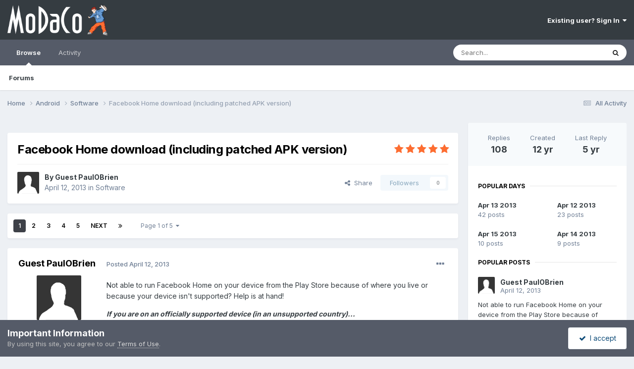

--- FILE ---
content_type: text/html;charset=UTF-8
request_url: https://www.modaco.com/topic/361924-facebook-home-download-including-patched-apk-version/
body_size: 19578
content:
<!DOCTYPE html>
<html lang="en-US" dir="ltr">
	<head>
		<meta charset="utf-8">
        
		<title>Facebook Home download (including patched APK version) - Software - MoDaCo</title>
		
		
		
		

	<meta name="viewport" content="width=device-width, initial-scale=1">



	<meta name="twitter:card" content="summary_large_image" />


	
		<meta name="twitter:site" content="@modaco" />
	



	
		
			
				<meta property="og:title" content="Facebook Home download (including patched APK version)">
			
		
	

	
		
			
				<meta property="og:type" content="website">
			
		
	

	
		
			
				<meta property="og:url" content="https://www.modaco.com/topic/361924-facebook-home-download-including-patched-apk-version/">
			
		
	

	
		
			
				<meta name="description" content="Not able to run Facebook Home on your device from the Play Store because of where you live or because your device isn&#039;t supported? Help is at hand! If you are on an officially supported device (in an unsupported country)... Before installing Home you need to ensure that both latest Facebook main ...">
			
		
	

	
		
			
				<meta property="og:description" content="Not able to run Facebook Home on your device from the Play Store because of where you live or because your device isn&#039;t supported? Help is at hand! If you are on an officially supported device (in an unsupported country)... Before installing Home you need to ensure that both latest Facebook main ...">
			
		
	

	
		
			
				<meta property="og:updated_time" content="2020-03-22T21:43:33Z">
			
		
	

	
		
			
				<meta property="og:image" content="https://cdn-content.modaco.com/monthly_04_2013/post-1011725-0-80633500-1365890542.png">
			
		
	

	
		
			
				<meta property="og:site_name" content="MoDaCo">
			
		
	

	
		
			
				<meta property="og:locale" content="en_US">
			
		
	


	
		<link rel="next" href="https://www.modaco.com/topic/361924-facebook-home-download-including-patched-apk-version/?page=2" />
	

	
		<link rel="last" href="https://www.modaco.com/topic/361924-facebook-home-download-including-patched-apk-version/?page=5" />
	

	
		<link rel="canonical" href="https://www.modaco.com/topic/361924-facebook-home-download-including-patched-apk-version/" />
	

<link rel="alternate" type="application/rss+xml" title="Classified Ads" href="https://www.modaco.com/rss/1-classified-ads.xml/" />



<link rel="manifest" href="https://www.modaco.com/manifest.webmanifest/">
<meta name="msapplication-config" content="https://www.modaco.com/browserconfig.xml/">
<meta name="msapplication-starturl" content="/">
<meta name="application-name" content="MoDaCo">
<meta name="apple-mobile-web-app-title" content="MoDaCo">

	<meta name="theme-color" content="#353c41">










<link rel="preload" href="//www.modaco.com/applications/core/interface/font/fontawesome-webfont.woff2?v=4.7.0" as="font" crossorigin="anonymous">
		


	<link rel="preconnect" href="https://fonts.googleapis.com">
	<link rel="preconnect" href="https://fonts.gstatic.com" crossorigin>
	
		<link href="https://fonts.googleapis.com/css2?family=Inter:wght@300;400;500;600;700&display=swap" rel="stylesheet">
	



	<link rel='stylesheet' href='//cdn-content.modaco.com/css_built_12/341e4a57816af3ba440d891ca87450ff_framework.css.gz?v=66bbaf730a1738748785' media='all'>

	<link rel='stylesheet' href='//cdn-content.modaco.com/css_built_12/05e81b71abe4f22d6eb8d1a929494829_responsive.css.gz?v=66bbaf730a1738748785' media='all'>

	<link rel='stylesheet' href='//cdn-content.modaco.com/css_built_12/90eb5adf50a8c640f633d47fd7eb1778_core.css.gz?v=66bbaf730a1738748785' media='all'>

	<link rel='stylesheet' href='//cdn-content.modaco.com/css_built_12/5a0da001ccc2200dc5625c3f3934497d_core_responsive.css.gz?v=66bbaf730a1738748785' media='all'>

	<link rel='stylesheet' href='//cdn-content.modaco.com/css_built_12/62e269ced0fdab7e30e026f1d30ae516_forums.css.gz?v=66bbaf730a1738748785' media='all'>

	<link rel='stylesheet' href='//cdn-content.modaco.com/css_built_12/76e62c573090645fb99a15a363d8620e_forums_responsive.css.gz?v=66bbaf730a1738748785' media='all'>

	<link rel='stylesheet' href='//cdn-content.modaco.com/css_built_12/ebdea0c6a7dab6d37900b9190d3ac77b_topics.css.gz?v=66bbaf730a1738748785' media='all'>





<link rel='stylesheet' href='//cdn-content.modaco.com/css_built_12/258adbb6e4f3e83cd3b355f84e3fa002_custom.css.gz?v=66bbaf730a1738748785' media='all'>




		
		

	</head>
	<body class='ipsApp ipsApp_front ipsJS_none ipsClearfix' data-controller='core.front.core.app' data-message="" data-pageApp='forums' data-pageLocation='front' data-pageModule='forums' data-pageController='topic' data-pageID='361924'  >
		
        

        

		<a href='#ipsLayout_mainArea' class='ipsHide' title='Go to main content on this page' accesskey='m'>Jump to content</a>
		





		<div id='ipsLayout_header' class='ipsClearfix'>
			<header>
				<div class='ipsLayout_container'>
					


<a href='https://www.modaco.com/' id='elLogo' accesskey='1'><img src="//cdn-content.modaco.com/monthly_2021_01/modacologo.png.56446315348bd570946596770f05fcca.png" alt='MoDaCo'></a>

					
						

	<ul id='elUserNav' class='ipsList_inline cSignedOut ipsResponsive_showDesktop'>
		
        
		
        
        
            
            <li id='elSignInLink'>
                <a href='https://www.modaco.com/login/' data-ipsMenu-closeOnClick="false" data-ipsMenu id='elUserSignIn'>
                    Existing user? Sign In &nbsp;<i class='fa fa-caret-down'></i>
                </a>
                
<div id='elUserSignIn_menu' class='ipsMenu ipsMenu_auto ipsHide'>
	<form accept-charset='utf-8' method='post' action='https://www.modaco.com/login/'>
		<input type="hidden" name="csrfKey" value="bac3e76e7567c85bc817d60c1e545b57">
		<input type="hidden" name="ref" value="aHR0cHM6Ly93d3cubW9kYWNvLmNvbS90b3BpYy8zNjE5MjQtZmFjZWJvb2staG9tZS1kb3dubG9hZC1pbmNsdWRpbmctcGF0Y2hlZC1hcGstdmVyc2lvbi8=">
		<div data-role="loginForm">
			
			
			
				
<div class="ipsPad ipsForm ipsForm_vertical">
	<h4 class="ipsType_sectionHead">Sign In</h4>
	<br><br>
	<ul class='ipsList_reset'>
		<li class="ipsFieldRow ipsFieldRow_noLabel ipsFieldRow_fullWidth">
			
			
				<input type="email" placeholder="Email Address" name="auth" autocomplete="email">
			
		</li>
		<li class="ipsFieldRow ipsFieldRow_noLabel ipsFieldRow_fullWidth">
			<input type="password" placeholder="Password" name="password" autocomplete="current-password">
		</li>
		<li class="ipsFieldRow ipsFieldRow_checkbox ipsClearfix">
			<span class="ipsCustomInput">
				<input type="checkbox" name="remember_me" id="remember_me_checkbox" value="1" checked aria-checked="true">
				<span></span>
			</span>
			<div class="ipsFieldRow_content">
				<label class="ipsFieldRow_label" for="remember_me_checkbox">Remember me</label>
				<span class="ipsFieldRow_desc">Not recommended on shared computers</span>
			</div>
		</li>
		<li class="ipsFieldRow ipsFieldRow_fullWidth">
			<button type="submit" name="_processLogin" value="usernamepassword" class="ipsButton ipsButton_primary ipsButton_small" id="elSignIn_submit">Sign In</button>
			
				<p class="ipsType_right ipsType_small">
					
						<a href='https://www.modaco.com/lostpassword/' data-ipsDialog data-ipsDialog-title='Forgot your password?'>
					
					Forgot your password?</a>
				</p>
			
		</li>
	</ul>
</div>
			
		</div>
	</form>
</div>
            </li>
            
        
		
	</ul>

						
<ul class='ipsMobileHamburger ipsList_reset ipsResponsive_hideDesktop'>
	<li data-ipsDrawer data-ipsDrawer-drawerElem='#elMobileDrawer'>
		<a href='#' >
			
			
				
			
			
			
			<i class='fa fa-navicon'></i>
		</a>
	</li>
</ul>
					
				</div>
			</header>
			

	<nav data-controller='core.front.core.navBar' class=' ipsResponsive_showDesktop'>
		<div class='ipsNavBar_primary ipsLayout_container '>
			<ul data-role="primaryNavBar" class='ipsClearfix'>
				


	
		
		
			
		
		<li class='ipsNavBar_active' data-active id='elNavSecondary_1' data-role="navBarItem" data-navApp="core" data-navExt="CustomItem">
			
			
				<a href="https://www.modaco.com"  data-navItem-id="1" data-navDefault>
					Browse<span class='ipsNavBar_active__identifier'></span>
				</a>
			
			
				<ul class='ipsNavBar_secondary ' data-role='secondaryNavBar'>
					


	
		
		
			
		
		<li class='ipsNavBar_active' data-active id='elNavSecondary_10' data-role="navBarItem" data-navApp="forums" data-navExt="Forums">
			
			
				<a href="https://www.modaco.com"  data-navItem-id="10" data-navDefault>
					Forums<span class='ipsNavBar_active__identifier'></span>
				</a>
			
			
		</li>
	
	

					<li class='ipsHide' id='elNavigationMore_1' data-role='navMore'>
						<a href='#' data-ipsMenu data-ipsMenu-appendTo='#elNavigationMore_1' id='elNavigationMore_1_dropdown'>More <i class='fa fa-caret-down'></i></a>
						<ul class='ipsHide ipsMenu ipsMenu_auto' id='elNavigationMore_1_dropdown_menu' data-role='moreDropdown'></ul>
					</li>
				</ul>
			
		</li>
	
	

	
		
		
		<li  id='elNavSecondary_2' data-role="navBarItem" data-navApp="core" data-navExt="CustomItem">
			
			
				<a href="https://www.modaco.com/discover/"  data-navItem-id="2" >
					Activity<span class='ipsNavBar_active__identifier'></span>
				</a>
			
			
				<ul class='ipsNavBar_secondary ipsHide' data-role='secondaryNavBar'>
					


	
		
		
		<li  id='elNavSecondary_8' data-role="navBarItem" data-navApp="core" data-navExt="Search">
			
			
				<a href="https://www.modaco.com/search/"  data-navItem-id="8" >
					Search<span class='ipsNavBar_active__identifier'></span>
				</a>
			
			
		</li>
	
	

					<li class='ipsHide' id='elNavigationMore_2' data-role='navMore'>
						<a href='#' data-ipsMenu data-ipsMenu-appendTo='#elNavigationMore_2' id='elNavigationMore_2_dropdown'>More <i class='fa fa-caret-down'></i></a>
						<ul class='ipsHide ipsMenu ipsMenu_auto' id='elNavigationMore_2_dropdown_menu' data-role='moreDropdown'></ul>
					</li>
				</ul>
			
		</li>
	
	

				<li class='ipsHide' id='elNavigationMore' data-role='navMore'>
					<a href='#' data-ipsMenu data-ipsMenu-appendTo='#elNavigationMore' id='elNavigationMore_dropdown'>More</a>
					<ul class='ipsNavBar_secondary ipsHide' data-role='secondaryNavBar'>
						<li class='ipsHide' id='elNavigationMore_more' data-role='navMore'>
							<a href='#' data-ipsMenu data-ipsMenu-appendTo='#elNavigationMore_more' id='elNavigationMore_more_dropdown'>More <i class='fa fa-caret-down'></i></a>
							<ul class='ipsHide ipsMenu ipsMenu_auto' id='elNavigationMore_more_dropdown_menu' data-role='moreDropdown'></ul>
						</li>
					</ul>
				</li>
			</ul>
			

	<div id="elSearchWrapper">
		<div id='elSearch' data-controller="core.front.core.quickSearch">
			<form accept-charset='utf-8' action='//www.modaco.com/search/?do=quicksearch' method='post'>
                <input type='search' id='elSearchField' placeholder='Search...' name='q' autocomplete='off' aria-label='Search'>
                <details class='cSearchFilter'>
                    <summary class='cSearchFilter__text'></summary>
                    <ul class='cSearchFilter__menu'>
                        
                        <li><label><input type="radio" name="type" value="all" ><span class='cSearchFilter__menuText'>Everywhere</span></label></li>
                        
                            
                                <li><label><input type="radio" name="type" value='contextual_{&quot;type&quot;:&quot;forums_topic&quot;,&quot;nodes&quot;:366}' checked><span class='cSearchFilter__menuText'>This Forum</span></label></li>
                            
                                <li><label><input type="radio" name="type" value='contextual_{&quot;type&quot;:&quot;forums_topic&quot;,&quot;item&quot;:361924}' checked><span class='cSearchFilter__menuText'>This Topic</span></label></li>
                            
                        
                        
                            <li><label><input type="radio" name="type" value="core_statuses_status"><span class='cSearchFilter__menuText'>Status Updates</span></label></li>
                        
                            <li><label><input type="radio" name="type" value="forums_topic"><span class='cSearchFilter__menuText'>Topics</span></label></li>
                        
                            <li><label><input type="radio" name="type" value="core_members"><span class='cSearchFilter__menuText'>Members</span></label></li>
                        
                    </ul>
                </details>
				<button class='cSearchSubmit' type="submit" aria-label='Search'><i class="fa fa-search"></i></button>
			</form>
		</div>
	</div>

		</div>
	</nav>

			
<ul id='elMobileNav' class='ipsResponsive_hideDesktop' data-controller='core.front.core.mobileNav'>
	
		
			
			
				
				
			
				
					<li id='elMobileBreadcrumb'>
						<a href='https://www.modaco.com/forum/366-software/'>
							<span>Software</span>
						</a>
					</li>
				
				
			
				
				
			
		
	
	
	
	<li >
		<a data-action="defaultStream" href='https://www.modaco.com/discover/'><i class="fa fa-newspaper-o" aria-hidden="true"></i></a>
	</li>

	

	
		<li class='ipsJS_show'>
			<a href='https://www.modaco.com/search/'><i class='fa fa-search'></i></a>
		</li>
	
</ul>
		</div>
		<main id='ipsLayout_body' class='ipsLayout_container'>
			<div id='ipsLayout_contentArea'>
				<div id='ipsLayout_contentWrapper'>
					
<nav class='ipsBreadcrumb ipsBreadcrumb_top ipsFaded_withHover'>
	

	<ul class='ipsList_inline ipsPos_right'>
		
		<li >
			<a data-action="defaultStream" class='ipsType_light '  href='https://www.modaco.com/discover/'><i class="fa fa-newspaper-o" aria-hidden="true"></i> <span>All Activity</span></a>
		</li>
		
	</ul>

	<ul data-role="breadcrumbList">
		<li>
			<a title="Home" href='https://www.modaco.com/'>
				<span>Home <i class='fa fa-angle-right'></i></span>
			</a>
		</li>
		
		
			<li>
				
					<a href='https://www.modaco.com/forum/362-android/'>
						<span>Android <i class='fa fa-angle-right' aria-hidden="true"></i></span>
					</a>
				
			</li>
		
			<li>
				
					<a href='https://www.modaco.com/forum/366-software/'>
						<span>Software <i class='fa fa-angle-right' aria-hidden="true"></i></span>
					</a>
				
			</li>
		
			<li>
				
					Facebook Home download (including patched APK version)
				
			</li>
		
	</ul>
</nav>
					
					<div id='ipsLayout_mainArea'>
						
						
						
						

	




	<div class='cWidgetContainer '  data-role='widgetReceiver' data-orientation='horizontal' data-widgetArea='header'>
		<ul class='ipsList_reset'>
			
				
					
					<li class='ipsWidget ipsWidget_horizontal ipsBox  ipsWidgetHide ipsHide ipsResponsive_block' data-blockID='app_core_guestSignUp_m3v7x3rw5' data-blockConfig="true" data-blockTitle="Guest Signup Widget" data-blockErrorMessage="This block is only shown to guests."  data-controller='core.front.widgets.block'></li>
				
			
		</ul>
	</div>

						



<div class='ipsPageHeader ipsResponsive_pull ipsBox ipsPadding sm:ipsPadding:half ipsMargin_bottom'>
		
	
	<div class='ipsFlex ipsFlex-ai:center ipsFlex-fw:wrap ipsGap:4'>
		<div class='ipsFlex-flex:11'>
			<h1 class='ipsType_pageTitle ipsContained_container'>
				

				
				
					<span class='ipsType_break ipsContained'>
						<span>Facebook Home download (including patched APK version)</span>
					</span>
				
			</h1>
			
			
		</div>
		
			<div class='ipsFlex-flex:00 ipsType_light'>
				
				
<div  class='ipsClearfix ipsRating  ipsRating_veryLarge'>
	
	<ul class='ipsRating_collective'>
		
			
				<li class='ipsRating_on'>
					<i class='fa fa-star'></i>
				</li>
			
		
			
				<li class='ipsRating_on'>
					<i class='fa fa-star'></i>
				</li>
			
		
			
				<li class='ipsRating_on'>
					<i class='fa fa-star'></i>
				</li>
			
		
			
				<li class='ipsRating_on'>
					<i class='fa fa-star'></i>
				</li>
			
		
			
				<li class='ipsRating_on'>
					<i class='fa fa-star'></i>
				</li>
			
		
	</ul>
</div>
			</div>
		
	</div>
	<hr class='ipsHr'>
	<div class='ipsPageHeader__meta ipsFlex ipsFlex-jc:between ipsFlex-ai:center ipsFlex-fw:wrap ipsGap:3'>
		<div class='ipsFlex-flex:11'>
			<div class='ipsPhotoPanel ipsPhotoPanel_mini ipsPhotoPanel_notPhone ipsClearfix'>
				

	<span class='ipsUserPhoto ipsUserPhoto_mini '>
		<img src='//cdn-content.modaco.com/set_resources_12/84c1e40ea0e759e3f1505eb1788ddf3c_default_photo.png' alt='Guest PaulOBrien' loading="lazy">
	</span>

				<div>
					<p class='ipsType_reset ipsType_blendLinks'>
						<span class='ipsType_normal'>
						
							<strong>By 


Guest PaulOBrien</strong><br />
							<span class='ipsType_light'><time datetime='2013-04-12T16:49:34Z' title='04/12/2013 04:49  PM' data-short='12 yr'>April 12, 2013</time> in <a href="https://www.modaco.com/forum/366-software/">Software</a></span>
						
						</span>
					</p>
				</div>
			</div>
		</div>
		
			<div class='ipsFlex-flex:01 ipsResponsive_hidePhone'>
				<div class='ipsShareLinks'>
					
						


    <a href='#elShareItem_518708215_menu' id='elShareItem_518708215' data-ipsMenu class='ipsShareButton ipsButton ipsButton_verySmall ipsButton_link ipsButton_link--light'>
        <span><i class='fa fa-share-alt'></i></span> &nbsp;Share
    </a>

    <div class='ipsPadding ipsMenu ipsMenu_normal ipsHide' id='elShareItem_518708215_menu' data-controller="core.front.core.sharelink">
        
        
        <span data-ipsCopy data-ipsCopy-flashmessage>
            <a href="https://www.modaco.com/topic/361924-facebook-home-download-including-patched-apk-version/" class="ipsButton ipsButton_light ipsButton_small ipsButton_fullWidth" data-role="copyButton" data-clipboard-text="https://www.modaco.com/topic/361924-facebook-home-download-including-patched-apk-version/" data-ipstooltip title='Copy Link to Clipboard'><i class="fa fa-clone"></i> https://www.modaco.com/topic/361924-facebook-home-download-including-patched-apk-version/</a>
        </span>
        <ul class='ipsShareLinks ipsMargin_top:half'>
            
                <li>
<a href="https://x.com/share?url=https%3A%2F%2Fwww.modaco.com%2Ftopic%2F361924-facebook-home-download-including-patched-apk-version%2F" class="cShareLink cShareLink_x" target="_blank" data-role="shareLink" title='Share on X' data-ipsTooltip rel='nofollow noopener'>
    <i class="fa fa-x"></i>
</a></li>
            
                <li>
<a href="https://www.facebook.com/sharer/sharer.php?u=https%3A%2F%2Fwww.modaco.com%2Ftopic%2F361924-facebook-home-download-including-patched-apk-version%2F" class="cShareLink cShareLink_facebook" target="_blank" data-role="shareLink" title='Share on Facebook' data-ipsTooltip rel='noopener nofollow'>
	<i class="fa fa-facebook"></i>
</a></li>
            
                <li>
<a href="https://www.reddit.com/submit?url=https%3A%2F%2Fwww.modaco.com%2Ftopic%2F361924-facebook-home-download-including-patched-apk-version%2F&amp;title=Facebook+Home+download+%28including+patched+APK+version%29" rel="nofollow noopener" class="cShareLink cShareLink_reddit" target="_blank" title='Share on Reddit' data-ipsTooltip>
	<i class="fa fa-reddit"></i>
</a></li>
            
                <li>
<a href="/cdn-cgi/l/email-protection#[base64]" rel='nofollow' class='cShareLink cShareLink_email' title='Share via email' data-ipsTooltip>
	<i class="fa fa-envelope"></i>
</a></li>
            
                <li>
<a href="https://pinterest.com/pin/create/button/?url=https://www.modaco.com/topic/361924-facebook-home-download-including-patched-apk-version/&amp;media=" class="cShareLink cShareLink_pinterest" rel="nofollow noopener" target="_blank" data-role="shareLink" title='Share on Pinterest' data-ipsTooltip>
	<i class="fa fa-pinterest"></i>
</a></li>
            
        </ul>
        
            <hr class='ipsHr'>
            <button class='ipsHide ipsButton ipsButton_verySmall ipsButton_light ipsButton_fullWidth ipsMargin_top:half' data-controller='core.front.core.webshare' data-role='webShare' data-webShareTitle='Facebook Home download (including patched APK version)' data-webShareText='Facebook Home download (including patched APK version)' data-webShareUrl='https://www.modaco.com/topic/361924-facebook-home-download-including-patched-apk-version/'>More sharing options...</button>
        
    </div>

					
					
                    

					



					

<div data-followApp='forums' data-followArea='topic' data-followID='361924' data-controller='core.front.core.followButton'>
	

	<a href='https://www.modaco.com/login/' rel="nofollow" class="ipsFollow ipsPos_middle ipsButton ipsButton_light ipsButton_verySmall ipsButton_disabled" data-role="followButton" data-ipsTooltip title='Sign in to follow this'>
		<span>Followers</span>
		<span class='ipsCommentCount'>0</span>
	</a>

</div>
				</div>
			</div>
					
	</div>
	
	
</div>








<div class='ipsClearfix'>
	<ul class="ipsToolList ipsToolList_horizontal ipsClearfix ipsSpacer_both ipsResponsive_hidePhone">
		
		
		
	</ul>
</div>

<div id='comments' data-controller='core.front.core.commentFeed,forums.front.topic.view, core.front.core.ignoredComments' data-autoPoll data-baseURL='https://www.modaco.com/topic/361924-facebook-home-download-including-patched-apk-version/'  data-feedID='topic-361924' class='cTopic ipsClear ipsSpacer_top'>
	
			

				<div class="ipsBox ipsResponsive_pull ipsPadding:half ipsClearfix ipsClear ipsMargin_bottom">
					
					
						


	
	<ul class='ipsPagination' id='elPagination_8c32137914ce8846004b2a605b7a8444_866008017' data-ipsPagination-seoPagination='false' data-pages='5' data-ipsPagination  data-ipsPagination-pages="5" data-ipsPagination-perPage='25'>
		
			
				<li class='ipsPagination_first ipsPagination_inactive'><a href='https://www.modaco.com/topic/361924-facebook-home-download-including-patched-apk-version/#comments' rel="first" data-page='1' data-ipsTooltip title='First page'><i class='fa fa-angle-double-left'></i></a></li>
				<li class='ipsPagination_prev ipsPagination_inactive'><a href='https://www.modaco.com/topic/361924-facebook-home-download-including-patched-apk-version/#comments' rel="prev" data-page='0' data-ipsTooltip title='Previous page'>Prev</a></li>
			
			<li class='ipsPagination_page ipsPagination_active'><a href='https://www.modaco.com/topic/361924-facebook-home-download-including-patched-apk-version/#comments' data-page='1'>1</a></li>
			
				
					<li class='ipsPagination_page'><a href='https://www.modaco.com/topic/361924-facebook-home-download-including-patched-apk-version/?&amp;page=2#comments' data-page='2'>2</a></li>
				
					<li class='ipsPagination_page'><a href='https://www.modaco.com/topic/361924-facebook-home-download-including-patched-apk-version/?&amp;page=3#comments' data-page='3'>3</a></li>
				
					<li class='ipsPagination_page'><a href='https://www.modaco.com/topic/361924-facebook-home-download-including-patched-apk-version/?&amp;page=4#comments' data-page='4'>4</a></li>
				
					<li class='ipsPagination_page'><a href='https://www.modaco.com/topic/361924-facebook-home-download-including-patched-apk-version/?&amp;page=5#comments' data-page='5'>5</a></li>
				
				<li class='ipsPagination_next'><a href='https://www.modaco.com/topic/361924-facebook-home-download-including-patched-apk-version/?&amp;page=2#comments' rel="next" data-page='2' data-ipsTooltip title='Next page'>Next</a></li>
				<li class='ipsPagination_last'><a href='https://www.modaco.com/topic/361924-facebook-home-download-including-patched-apk-version/?&amp;page=5#comments' rel="last" data-page='5' data-ipsTooltip title='Last page'><i class='fa fa-angle-double-right'></i></a></li>
			
			
				<li class='ipsPagination_pageJump'>
					<a href='#' data-ipsMenu data-ipsMenu-closeOnClick='false' data-ipsMenu-appendTo='#elPagination_8c32137914ce8846004b2a605b7a8444_866008017' id='elPagination_8c32137914ce8846004b2a605b7a8444_866008017_jump'>Page 1 of 5 &nbsp;<i class='fa fa-caret-down'></i></a>
					<div class='ipsMenu ipsMenu_narrow ipsPadding ipsHide' id='elPagination_8c32137914ce8846004b2a605b7a8444_866008017_jump_menu'>
						<form accept-charset='utf-8' method='post' action='https://www.modaco.com/topic/361924-facebook-home-download-including-patched-apk-version/#comments' data-role="pageJump" data-baseUrl='#'>
							<ul class='ipsForm ipsForm_horizontal'>
								<li class='ipsFieldRow'>
									<input type='number' min='1' max='5' placeholder='Page number' class='ipsField_fullWidth' name='page'>
								</li>
								<li class='ipsFieldRow ipsFieldRow_fullWidth'>
									<input type='submit' class='ipsButton_fullWidth ipsButton ipsButton_verySmall ipsButton_primary' value='Go'>
								</li>
							</ul>
						</form>
					</div>
				</li>
			
		
	</ul>

					
				</div>
			
	

	

<div data-controller='core.front.core.recommendedComments' data-url='https://www.modaco.com/topic/361924-facebook-home-download-including-patched-apk-version/?recommended=comments' class='ipsRecommendedComments ipsHide'>
	<div data-role="recommendedComments">
		<h2 class='ipsType_sectionHead ipsType_large ipsType_bold ipsMargin_bottom'>Recommended Posts</h2>
		
	</div>
</div>
	
	<div id="elPostFeed" data-role='commentFeed' data-controller='core.front.core.moderation' >
		<form action="https://www.modaco.com/topic/361924-facebook-home-download-including-patched-apk-version/?csrfKey=bac3e76e7567c85bc817d60c1e545b57&amp;do=multimodComment" method="post" data-ipsPageAction data-role='moderationTools'>
			
			
				

					

					
					



<a id='findComment-2113130'></a>
<a id='comment-2113130'></a>
<article  id='elComment_2113130' class='cPost ipsBox ipsResponsive_pull  ipsComment  ipsComment_parent ipsClearfix ipsClear ipsColumns ipsColumns_noSpacing ipsColumns_collapsePhone    '>
	

	

	<div class='cAuthorPane_mobile ipsResponsive_showPhone'>
		<div class='cAuthorPane_photo'>
			<div class='cAuthorPane_photoWrap'>
				

	<span class='ipsUserPhoto ipsUserPhoto_large '>
		<img src='//cdn-content.modaco.com/set_resources_12/84c1e40ea0e759e3f1505eb1788ddf3c_default_photo.png' alt='Guest PaulOBrien' loading="lazy">
	</span>

				
				
			</div>
		</div>
		<div class='cAuthorPane_content'>
			<h3 class='ipsType_sectionHead cAuthorPane_author ipsType_break ipsType_blendLinks ipsFlex ipsFlex-ai:center'>
				


Guest PaulOBrien
			</h3>
			<div class='ipsType_light ipsType_reset'>
			    <a href='https://www.modaco.com/topic/361924-facebook-home-download-including-patched-apk-version/#findComment-2113130' rel="nofollow" class='ipsType_blendLinks'>Posted <time datetime='2013-04-12T16:49:34Z' title='04/12/2013 04:49  PM' data-short='12 yr'>April 12, 2013</time></a>
				
			</div>
		</div>
	</div>
	<aside class='ipsComment_author cAuthorPane ipsColumn ipsColumn_medium ipsResponsive_hidePhone'>
		<h3 class='ipsType_sectionHead cAuthorPane_author ipsType_blendLinks ipsType_break'><strong>


Guest PaulOBrien</strong>
			
		</h3>
		<ul class='cAuthorPane_info ipsList_reset'>
			<li data-role='photo' class='cAuthorPane_photo'>
				<div class='cAuthorPane_photoWrap'>
					

	<span class='ipsUserPhoto ipsUserPhoto_large '>
		<img src='//cdn-content.modaco.com/set_resources_12/84c1e40ea0e759e3f1505eb1788ddf3c_default_photo.png' alt='Guest PaulOBrien' loading="lazy">
	</span>

					
					
				</div>
			</li>
			
				<li data-role='group'>Guests</li>
				
			
			
			
		</ul>
	</aside>
	<div class='ipsColumn ipsColumn_fluid ipsMargin:none'>
		

<div id='comment-2113130_wrap' data-controller='core.front.core.comment' data-commentApp='forums' data-commentType='forums' data-commentID="2113130" data-quoteData='{&quot;userid&quot;:null,&quot;username&quot;:&quot;Guest PaulOBrien&quot;,&quot;timestamp&quot;:1365785374,&quot;contentapp&quot;:&quot;forums&quot;,&quot;contenttype&quot;:&quot;forums&quot;,&quot;contentid&quot;:361924,&quot;contentclass&quot;:&quot;forums_Topic&quot;,&quot;contentcommentid&quot;:2113130}' class='ipsComment_content ipsType_medium'>

	<div class='ipsComment_meta ipsType_light ipsFlex ipsFlex-ai:center ipsFlex-jc:between ipsFlex-fd:row-reverse'>
		<div class='ipsType_light ipsType_reset ipsType_blendLinks ipsComment_toolWrap'>
			<div class='ipsResponsive_hidePhone ipsComment_badges'>
				<ul class='ipsList_reset ipsFlex ipsFlex-jc:end ipsFlex-fw:wrap ipsGap:2 ipsGap_row:1'>
					
					
					
					
					
				</ul>
			</div>
			<ul class='ipsList_reset ipsComment_tools'>
				<li>
					<a href='#elControls_2113130_menu' class='ipsComment_ellipsis' id='elControls_2113130' title='More options...' data-ipsMenu data-ipsMenu-appendTo='#comment-2113130_wrap'><i class='fa fa-ellipsis-h'></i></a>
					<ul id='elControls_2113130_menu' class='ipsMenu ipsMenu_narrow ipsHide'>
						
							<li class='ipsMenu_item'><a href='https://www.modaco.com/topic/361924-facebook-home-download-including-patched-apk-version/?do=reportComment&amp;comment=2113130' data-ipsDialog data-ipsDialog-remoteSubmit data-ipsDialog-size='medium' data-ipsDialog-flashMessage='Thanks for your report.' data-ipsDialog-title="Report post" data-action='reportComment' title='Report this content'>Report</a></li>
						
						
                        
						
						
						
							
								
							
							
							
							
							
							
						
					</ul>
				</li>
				
			</ul>
		</div>

		<div class='ipsType_reset ipsResponsive_hidePhone'>
		   
		   Posted <time datetime='2013-04-12T16:49:34Z' title='04/12/2013 04:49  PM' data-short='12 yr'>April 12, 2013</time>
		   
			
			<span class='ipsResponsive_hidePhone'>
				
				
			</span>
		</div>
	</div>

	

    

	<div class='cPost_contentWrap'>
		
		<div data-role='commentContent' class='ipsType_normal ipsType_richText ipsPadding_bottom ipsContained' data-controller='core.front.core.lightboxedImages'>
			
<p>Not able to run Facebook Home on your device from the Play Store because of where you live or because your device isn't supported? Help is at hand!</p><p>
</p><p>
<em><strong>If you are on an officially supported device (in an unsupported country)...</strong></em></p><p>
</p><p>
Before installing Home you need to ensure that both latest <a href="https://play.google.com/store/apps/details?id=com.facebook.katana" rel="external nofollow">Facebook main app</a> (katana) and <a href="https://play.google.com/store/apps/details?id=com.facebook.orca" rel="external nofollow">Messenger app</a> (orca) are installed... once they are, use this link - <a href="http://loadbalancing.modaco.com/download.php?file=com.facebook.home.apk" class="bbc_url" title="External link" rel="external nofollow" target="_blank">DOWNLOAD</a> (ROMraid) - to install Facebook Home then activate Facebook Home in the Facebook application's 'Settings' menu.</p><p>
</p><p>
<em><strong>On an unsupported device? No option to activate Facebook Home?</strong></em></p><p>
</p><p>
Don't worry, I have you covered! I've patched the Facebook application to remove the device check. You need to uninstall your existing Facebook, Messenger and Home applications (necessary because the patched versions are re-signed), then install the patched Facebook main app (katana) - <a href="http://loadbalancing.modaco.com/download.php?file=com.facebook.katana.modaco.apk" class="bbc_url" title="External link" rel="external nofollow" target="_blank">DOWNLOAD</a> (ROMraid), the patched Messenger app (orca) - <a href="http://loadbalancing.modaco.com/download.php?file=com.facebook.orca.modaco.apk" class="bbc_url" title="External link" rel="external nofollow" target="_blank">DOWNLOAD</a> (ROMraid) and the patched Home app - <a href="http://loadbalancing.modaco.com/download.php?file=com.facebook.home.modaco.apk" class="bbc_url" title="External link" rel="external nofollow" target="_blank">DOWNLOAD</a> (ROMraid). Sign in and in the Facebook application's 'Settings' menu the Facebook Home option should appear for you! :)</p><p>
</p><p>
<em><strong>On an unsupported device? Rooted and want to use the unpatched versions?</strong></em></p><p>
</p><p>
The latest version of the MoDaCo Toolkit includes a module to make your device appear compatible to the unpatched Facebook app. Details are in <a href="https://www.modaco.com/topic/361634-xmod-modaco-toolkit-for-xposed-framework/" rel="external nofollow">this topic</a>.</p><p>
</p><p>
Let me know how you get on. One last thing - if you want to post about this elsewhere, PLEASE link back to this post, don't deep link the files or pinch them for yourself. Thanks.</p><p>
</p><p>
P</p>


			
		</div>

		

		
	</div>

	
    
</div>
	</div>
</article>
					
					
					
						







<div class="ipsBox cTopicOverview cTopicOverview--inline ipsFlex ipsFlex-fd:row md:ipsFlex-fd:row sm:ipsFlex-fd:column ipsMargin_bottom sm:ipsMargin_bottom:half sm:ipsMargin_top:half ipsResponsive_pull ipsResponsive_hideDesktop ipsResponsive_block " data-controller='forums.front.topic.activity'>

	<div class='cTopicOverview__header ipsAreaBackground_light ipsFlex sm:ipsFlex-fw:wrap sm:ipsFlex-jc:center'>
		<ul class='cTopicOverview__stats ipsPadding ipsMargin:none sm:ipsPadding_horizontal:half ipsFlex ipsFlex-flex:10 ipsFlex-jc:around ipsFlex-ai:center'>
			<li class='cTopicOverview__statItem ipsType_center'>
				<span class='cTopicOverview__statTitle ipsType_light ipsTruncate ipsTruncate_line'>Replies</span>
				<span class='cTopicOverview__statValue'>108</span>
			</li>
			<li class='cTopicOverview__statItem ipsType_center'>
				<span class='cTopicOverview__statTitle ipsType_light ipsTruncate ipsTruncate_line'>Created</span>
				<span class='cTopicOverview__statValue'><time datetime='2013-04-12T16:49:34Z' title='04/12/2013 04:49  PM' data-short='12 yr'>12 yr</time></span>
			</li>
			<li class='cTopicOverview__statItem ipsType_center'>
				<span class='cTopicOverview__statTitle ipsType_light ipsTruncate ipsTruncate_line'>Last Reply </span>
				<span class='cTopicOverview__statValue'><time datetime='2020-03-22T21:43:33Z' title='03/22/2020 09:43  PM' data-short='5 yr'>5 yr</time></span>
			</li>
		</ul>
		<a href='#' data-action='toggleOverview' class='cTopicOverview__toggle cTopicOverview__toggle--inline ipsType_large ipsType_light ipsPad ipsFlex ipsFlex-ai:center ipsFlex-jc:center'><i class='fa fa-chevron-down'></i></a>
	</div>
	
		<div class='cTopicOverview__preview ipsFlex-flex:10' data-role="preview">
			<div class='cTopicOverview__previewInner ipsPadding_vertical ipsPadding_horizontal ipsResponsive_hidePhone ipsFlex ipsFlex-fd:row'>
				
				
					<div class='cTopicOverview__section--popularDays ipsFlex-flex:00 ipsPadding_left ipsPadding_left:double'>
						<h4 class='ipsType_reset cTopicOverview__sectionTitle ipsType_dark ipsType_uppercase ipsType_noBreak'>Popular Days</h4>
						<ul class='cTopicOverview__dataList ipsMargin:none ipsPadding:none ipsList_style:none ipsFlex ipsFlex-jc:between ipsFlex-ai:center'>
							
								<li class='ipsFlex-flex:10'>
									<a href="https://www.modaco.com/topic/361924-facebook-home-download-including-patched-apk-version/#findComment-2113330" rel="nofollow" class='cTopicOverview__dataItem ipsMargin_right ipsType_blendLinks ipsFlex ipsFlex-jc:between ipsFlex-ai:center'>
										<p class='ipsMargin:none'>Apr 13</p>
										<p class='ipsMargin:none ipsMargin_horizontal ipsType_light'>42</p>
									</a>
								</li>
							
								<li class='ipsFlex-flex:10'>
									<a href="https://www.modaco.com/topic/361924-facebook-home-download-including-patched-apk-version/#findComment-2113130" rel="nofollow" class='cTopicOverview__dataItem ipsMargin_right ipsType_blendLinks ipsFlex ipsFlex-jc:between ipsFlex-ai:center'>
										<p class='ipsMargin:none'>Apr 12</p>
										<p class='ipsMargin:none ipsMargin_horizontal ipsType_light'>23</p>
									</a>
								</li>
							
								<li class='ipsFlex-flex:10'>
									<a href="https://www.modaco.com/topic/361924-facebook-home-download-including-patched-apk-version/#findComment-2114084" rel="nofollow" class='cTopicOverview__dataItem ipsMargin_right ipsType_blendLinks ipsFlex ipsFlex-jc:between ipsFlex-ai:center'>
										<p class='ipsMargin:none'>Apr 15</p>
										<p class='ipsMargin:none ipsMargin_horizontal ipsType_light'>10</p>
									</a>
								</li>
							
								<li class='ipsFlex-flex:10'>
									<a href="https://www.modaco.com/topic/361924-facebook-home-download-including-patched-apk-version/#findComment-2113766" rel="nofollow" class='cTopicOverview__dataItem ipsMargin_right ipsType_blendLinks ipsFlex ipsFlex-jc:between ipsFlex-ai:center'>
										<p class='ipsMargin:none'>Apr 14</p>
										<p class='ipsMargin:none ipsMargin_horizontal ipsType_light'>9</p>
									</a>
								</li>
							
						</ul>
					</div>
				
			</div>
		</div>
	
	
	<div class='cTopicOverview__body ipsPadding ipsHide ipsFlex ipsFlex-flex:11 ipsFlex-fd:column' data-role="overview">
		
		
			<div class='cTopicOverview__section--popularDays ipsMargin_bottom'>
				<h4 class='ipsType_reset cTopicOverview__sectionTitle ipsType_withHr ipsType_dark ipsType_uppercase ipsMargin_top:half ipsMargin_bottom'>Popular Days</h4>
				<ul class='cTopicOverview__dataList ipsList_reset ipsFlex ipsFlex-jc:start ipsFlex-ai:center ipsFlex-fw:wrap ipsGap:8 ipsGap_row:5'>
					
						<li class='ipsFlex-flex:10'>
							<a href="https://www.modaco.com/topic/361924-facebook-home-download-including-patched-apk-version/#findComment-2113330" rel="nofollow" class='cTopicOverview__dataItem ipsType_blendLinks'>
								<p class='ipsMargin:none ipsType_bold'>Apr 13 2013</p>
								<p class='ipsMargin:none ipsType_light'>42 posts</p>
							</a>
						</li>
					
						<li class='ipsFlex-flex:10'>
							<a href="https://www.modaco.com/topic/361924-facebook-home-download-including-patched-apk-version/#findComment-2113130" rel="nofollow" class='cTopicOverview__dataItem ipsType_blendLinks'>
								<p class='ipsMargin:none ipsType_bold'>Apr 12 2013</p>
								<p class='ipsMargin:none ipsType_light'>23 posts</p>
							</a>
						</li>
					
						<li class='ipsFlex-flex:10'>
							<a href="https://www.modaco.com/topic/361924-facebook-home-download-including-patched-apk-version/#findComment-2114084" rel="nofollow" class='cTopicOverview__dataItem ipsType_blendLinks'>
								<p class='ipsMargin:none ipsType_bold'>Apr 15 2013</p>
								<p class='ipsMargin:none ipsType_light'>10 posts</p>
							</a>
						</li>
					
						<li class='ipsFlex-flex:10'>
							<a href="https://www.modaco.com/topic/361924-facebook-home-download-including-patched-apk-version/#findComment-2113766" rel="nofollow" class='cTopicOverview__dataItem ipsType_blendLinks'>
								<p class='ipsMargin:none ipsType_bold'>Apr 14 2013</p>
								<p class='ipsMargin:none ipsType_light'>9 posts</p>
							</a>
						</li>
					
				</ul>
			</div>
		
		
			<div class='cTopicOverview__section--topPost ipsMargin_bottom'>
				<h4 class='ipsType_reset cTopicOverview__sectionTitle ipsType_withHr ipsType_dark ipsType_uppercase ipsMargin_top:half'>Popular Posts</h4>
				
					<a href="https://www.modaco.com/topic/361924-facebook-home-download-including-patched-apk-version/?do=findComment&amp;comment=2113130" rel="nofollow" class="ipsType_noLinkStyling ipsBlock">
						<div class='ipsPhotoPanel ipsPhotoPanel_tiny ipsClearfix ipsMargin_top'>
							<span class='ipsUserPhoto ipsUserPhoto_tiny'>
								<img src='//cdn-content.modaco.com/set_resources_12/84c1e40ea0e759e3f1505eb1788ddf3c_default_photo.png' alt='Guest PaulOBrien'>
							</span>
							<div>
								<h5 class='ipsType_reset ipsType_bold ipsType_normal ipsType_blendLinks'>Guest PaulOBrien</h5>
								<p class='ipsMargin:none ipsType_light ipsType_resetLh'><time datetime='2013-04-12T16:49:34Z' title='04/12/2013 04:49  PM' data-short='12 yr'>April 12, 2013</time></p>
							</div>
						</div>
						<p class='ipsMargin:none ipsMargin_top:half ipsType_medium ipsType_richText' data-ipsTruncate data-ipsTruncate-size='3 lines' data-ipsTruncate-type='remove'>
							Not able to run Facebook Home on your device from the Play Store because of where you live or because your device isn&#039;t supported? Help is at hand! 
 
If you are on an officially supported device (in 
						</p>
					</a>
				
					<a href="https://www.modaco.com/topic/361924-facebook-home-download-including-patched-apk-version/?do=findComment&amp;comment=2113357" rel="nofollow" class="ipsType_noLinkStyling ipsBlock">
						<div class='ipsPhotoPanel ipsPhotoPanel_tiny ipsClearfix ipsMargin_top'>
							<span class='ipsUserPhoto ipsUserPhoto_tiny'>
								<img src='//cdn-content.modaco.com/set_resources_12/84c1e40ea0e759e3f1505eb1788ddf3c_default_photo.png' alt='Guest malemutekid'>
							</span>
							<div>
								<h5 class='ipsType_reset ipsType_bold ipsType_normal ipsType_blendLinks'>Guest malemutekid</h5>
								<p class='ipsMargin:none ipsType_light ipsType_resetLh'><time datetime='2013-04-13T03:01:27Z' title='04/13/2013 03:01  AM' data-short='12 yr'>April 13, 2013</time></p>
							</div>
						</div>
						<p class='ipsMargin:none ipsMargin_top:half ipsType_medium ipsType_richText' data-ipsTruncate data-ipsTruncate-size='3 lines' data-ipsTruncate-type='remove'>
							One thing I noticed was that when I had the Messenger app from the Play Store it had the option to set it for SMS. Now with this patched version I don&#039;t see that in the settings. I&#039;m using a Nexus 4 a
						</p>
					</a>
				
					<a href="https://www.modaco.com/topic/361924-facebook-home-download-including-patched-apk-version/?do=findComment&amp;comment=2113954" rel="nofollow" class="ipsType_noLinkStyling ipsBlock">
						<div class='ipsPhotoPanel ipsPhotoPanel_tiny ipsClearfix ipsMargin_top'>
							<span class='ipsUserPhoto ipsUserPhoto_tiny'>
								<img src='//cdn-content.modaco.com/set_resources_12/84c1e40ea0e759e3f1505eb1788ddf3c_default_photo.png' alt='Guest NJBAL68'>
							</span>
							<div>
								<h5 class='ipsType_reset ipsType_bold ipsType_normal ipsType_blendLinks'>Guest NJBAL68</h5>
								<p class='ipsMargin:none ipsType_light ipsType_resetLh'><time datetime='2013-04-14T16:51:31Z' title='04/14/2013 04:51  PM' data-short='12 yr'>April 14, 2013</time></p>
							</div>
						</div>
						<p class='ipsMargin:none ipsMargin_top:half ipsType_medium ipsType_richText' data-ipsTruncate data-ipsTruncate-size='3 lines' data-ipsTruncate-type='remove'>
							Facebook home apk shows error: parising the package file. help me very eager to install it.. 

						</p>
					</a>
				
			</div>
		
		
			<div class='cTopicOverview__section--images'>
				<h4 class='ipsType_reset cTopicOverview__sectionTitle ipsType_withHr ipsType_dark ipsType_uppercase ipsMargin_top:half'>Posted Images</h4>
				<div class="ipsMargin_top:half" data-controller='core.front.core.lightboxedImages'>
					<ul class='cTopicOverview__imageGrid ipsMargin:none ipsPadding:none ipsList_style:none ipsFlex ipsFlex-fw:wrap'>
						
							
							<li class='cTopicOverview__image'>
								<a href="https://www.modaco.com/topic/361924-facebook-home-download-including-patched-apk-version/?do=findComment&amp;comment=2113722" rel="nofollow" class='ipsThumb ipsThumb_bg' data-background-src="//cdn-content.modaco.com/monthly_04_2013/post-1011725-0-80633500-1365890542_thumb.png">
									<img src="//www.modaco.com/applications/core/interface/js/spacer.png" data-src="//cdn-content.modaco.com/monthly_04_2013/post-1011725-0-80633500-1365890542_thumb.png" class="ipsImage">
								</a>
							</li>
						
							
							<li class='cTopicOverview__image'>
								<a href="https://www.modaco.com/topic/361924-facebook-home-download-including-patched-apk-version/?do=findComment&amp;comment=2113345" rel="nofollow" class='ipsThumb ipsThumb_bg' data-background-src="//cdn-content.modaco.com/monthly_04_2013/post-1011594-0-47591000-1365817626_thumb.png">
									<img src="//www.modaco.com/applications/core/interface/js/spacer.png" data-src="//cdn-content.modaco.com/monthly_04_2013/post-1011594-0-47591000-1365817626_thumb.png" class="ipsImage">
								</a>
							</li>
						
							
							<li class='cTopicOverview__image'>
								<a href="https://www.modaco.com/topic/361924-facebook-home-download-including-patched-apk-version/?do=findComment&amp;comment=2113345" rel="nofollow" class='ipsThumb ipsThumb_bg' data-background-src="//cdn-content.modaco.com/monthly_04_2013/post-1011594-0-69797500-1365817586_thumb.png">
									<img src="//www.modaco.com/applications/core/interface/js/spacer.png" data-src="//cdn-content.modaco.com/monthly_04_2013/post-1011594-0-69797500-1365817586_thumb.png" class="ipsImage">
								</a>
							</li>
						
							
							<li class='cTopicOverview__image'>
								<a href="https://www.modaco.com/topic/361924-facebook-home-download-including-patched-apk-version/?do=findComment&amp;comment=2113331" rel="nofollow" class='ipsThumb ipsThumb_bg' data-background-src="//cdn-content.modaco.com/monthly_04_2013/post-3905-1365811998597_thumb.jpg">
									<img src="//www.modaco.com/applications/core/interface/js/spacer.png" data-src="//cdn-content.modaco.com/monthly_04_2013/post-3905-1365811998597_thumb.jpg" class="ipsImage">
								</a>
							</li>
						
					</ul>
				</div>
			</div>
		
	</div>
	
		<a href='#' data-action='toggleOverview' class='cTopicOverview__toggle cTopicOverview__toggle--afterStats ipsType_large ipsType_light ipsPad ipsFlex ipsFlex-ai:center ipsFlex-jc:center'><i class='fa fa-chevron-down'></i></a>
	
	

</div>



					
				

					

					
					



<a id='findComment-2113175'></a>
<a id='comment-2113175'></a>
<article  id='elComment_2113175' class='cPost ipsBox ipsResponsive_pull  ipsComment  ipsComment_parent ipsClearfix ipsClear ipsColumns ipsColumns_noSpacing ipsColumns_collapsePhone    '>
	

	

	<div class='cAuthorPane_mobile ipsResponsive_showPhone'>
		<div class='cAuthorPane_photo'>
			<div class='cAuthorPane_photoWrap'>
				

	<span class='ipsUserPhoto ipsUserPhoto_large '>
		<img src='//cdn-content.modaco.com/set_resources_12/84c1e40ea0e759e3f1505eb1788ddf3c_default_photo.png' alt='Guest hostedathome' loading="lazy">
	</span>

				
				
			</div>
		</div>
		<div class='cAuthorPane_content'>
			<h3 class='ipsType_sectionHead cAuthorPane_author ipsType_break ipsType_blendLinks ipsFlex ipsFlex-ai:center'>
				


Guest hostedathome
			</h3>
			<div class='ipsType_light ipsType_reset'>
			    <a href='https://www.modaco.com/topic/361924-facebook-home-download-including-patched-apk-version/#findComment-2113175' rel="nofollow" class='ipsType_blendLinks'>Posted <time datetime='2013-04-12T18:16:02Z' title='04/12/2013 06:16  PM' data-short='12 yr'>April 12, 2013</time></a>
				
			</div>
		</div>
	</div>
	<aside class='ipsComment_author cAuthorPane ipsColumn ipsColumn_medium ipsResponsive_hidePhone'>
		<h3 class='ipsType_sectionHead cAuthorPane_author ipsType_blendLinks ipsType_break'><strong>


Guest hostedathome</strong>
			
		</h3>
		<ul class='cAuthorPane_info ipsList_reset'>
			<li data-role='photo' class='cAuthorPane_photo'>
				<div class='cAuthorPane_photoWrap'>
					

	<span class='ipsUserPhoto ipsUserPhoto_large '>
		<img src='//cdn-content.modaco.com/set_resources_12/84c1e40ea0e759e3f1505eb1788ddf3c_default_photo.png' alt='Guest hostedathome' loading="lazy">
	</span>

					
					
				</div>
			</li>
			
				<li data-role='group'>Guests</li>
				
			
			
			
		</ul>
	</aside>
	<div class='ipsColumn ipsColumn_fluid ipsMargin:none'>
		

<div id='comment-2113175_wrap' data-controller='core.front.core.comment' data-commentApp='forums' data-commentType='forums' data-commentID="2113175" data-quoteData='{&quot;userid&quot;:null,&quot;username&quot;:&quot;Guest hostedathome&quot;,&quot;timestamp&quot;:1365790562,&quot;contentapp&quot;:&quot;forums&quot;,&quot;contenttype&quot;:&quot;forums&quot;,&quot;contentid&quot;:361924,&quot;contentclass&quot;:&quot;forums_Topic&quot;,&quot;contentcommentid&quot;:2113175}' class='ipsComment_content ipsType_medium'>

	<div class='ipsComment_meta ipsType_light ipsFlex ipsFlex-ai:center ipsFlex-jc:between ipsFlex-fd:row-reverse'>
		<div class='ipsType_light ipsType_reset ipsType_blendLinks ipsComment_toolWrap'>
			<div class='ipsResponsive_hidePhone ipsComment_badges'>
				<ul class='ipsList_reset ipsFlex ipsFlex-jc:end ipsFlex-fw:wrap ipsGap:2 ipsGap_row:1'>
					
					
					
					
					
				</ul>
			</div>
			<ul class='ipsList_reset ipsComment_tools'>
				<li>
					<a href='#elControls_2113175_menu' class='ipsComment_ellipsis' id='elControls_2113175' title='More options...' data-ipsMenu data-ipsMenu-appendTo='#comment-2113175_wrap'><i class='fa fa-ellipsis-h'></i></a>
					<ul id='elControls_2113175_menu' class='ipsMenu ipsMenu_narrow ipsHide'>
						
							<li class='ipsMenu_item'><a href='https://www.modaco.com/topic/361924-facebook-home-download-including-patched-apk-version/?do=reportComment&amp;comment=2113175' data-ipsDialog data-ipsDialog-remoteSubmit data-ipsDialog-size='medium' data-ipsDialog-flashMessage='Thanks for your report.' data-ipsDialog-title="Report post" data-action='reportComment' title='Report this content'>Report</a></li>
						
						
                        
						
						
						
							
								
							
							
							
							
							
							
						
					</ul>
				</li>
				
			</ul>
		</div>

		<div class='ipsType_reset ipsResponsive_hidePhone'>
		   
		   Posted <time datetime='2013-04-12T18:16:02Z' title='04/12/2013 06:16  PM' data-short='12 yr'>April 12, 2013</time>
		   
			
			<span class='ipsResponsive_hidePhone'>
				
				
			</span>
		</div>
	</div>

	

    

	<div class='cPost_contentWrap'>
		
		<div data-role='commentContent' class='ipsType_normal ipsType_richText ipsPadding_bottom ipsContained' data-controller='core.front.core.lightboxedImages'>
			
<p>this works on a Google Nexus 3 But the Home app says device not supported yet you will receive a notification when its available</p>


			
		</div>

		

		
	</div>

	
    
</div>
	</div>
</article>
					
					
					
				

					

					
					



<a id='findComment-2113185'></a>
<a id='comment-2113185'></a>
<article  id='elComment_2113185' class='cPost ipsBox ipsResponsive_pull  ipsComment  ipsComment_parent ipsClearfix ipsClear ipsColumns ipsColumns_noSpacing ipsColumns_collapsePhone    '>
	

	

	<div class='cAuthorPane_mobile ipsResponsive_showPhone'>
		<div class='cAuthorPane_photo'>
			<div class='cAuthorPane_photoWrap'>
				

	<span class='ipsUserPhoto ipsUserPhoto_large '>
		<img src='//cdn-content.modaco.com/set_resources_12/84c1e40ea0e759e3f1505eb1788ddf3c_default_photo.png' alt='Guest chrisonline' loading="lazy">
	</span>

				
				
			</div>
		</div>
		<div class='cAuthorPane_content'>
			<h3 class='ipsType_sectionHead cAuthorPane_author ipsType_break ipsType_blendLinks ipsFlex ipsFlex-ai:center'>
				


Guest chrisonline
			</h3>
			<div class='ipsType_light ipsType_reset'>
			    <a href='https://www.modaco.com/topic/361924-facebook-home-download-including-patched-apk-version/#findComment-2113185' rel="nofollow" class='ipsType_blendLinks'>Posted <time datetime='2013-04-12T18:26:24Z' title='04/12/2013 06:26  PM' data-short='12 yr'>April 12, 2013</time></a>
				
			</div>
		</div>
	</div>
	<aside class='ipsComment_author cAuthorPane ipsColumn ipsColumn_medium ipsResponsive_hidePhone'>
		<h3 class='ipsType_sectionHead cAuthorPane_author ipsType_blendLinks ipsType_break'><strong>


Guest chrisonline</strong>
			
		</h3>
		<ul class='cAuthorPane_info ipsList_reset'>
			<li data-role='photo' class='cAuthorPane_photo'>
				<div class='cAuthorPane_photoWrap'>
					

	<span class='ipsUserPhoto ipsUserPhoto_large '>
		<img src='//cdn-content.modaco.com/set_resources_12/84c1e40ea0e759e3f1505eb1788ddf3c_default_photo.png' alt='Guest chrisonline' loading="lazy">
	</span>

					
					
				</div>
			</li>
			
				<li data-role='group'>Guests</li>
				
			
			
			
		</ul>
	</aside>
	<div class='ipsColumn ipsColumn_fluid ipsMargin:none'>
		

<div id='comment-2113185_wrap' data-controller='core.front.core.comment' data-commentApp='forums' data-commentType='forums' data-commentID="2113185" data-quoteData='{&quot;userid&quot;:null,&quot;username&quot;:&quot;Guest chrisonline&quot;,&quot;timestamp&quot;:1365791184,&quot;contentapp&quot;:&quot;forums&quot;,&quot;contenttype&quot;:&quot;forums&quot;,&quot;contentid&quot;:361924,&quot;contentclass&quot;:&quot;forums_Topic&quot;,&quot;contentcommentid&quot;:2113185}' class='ipsComment_content ipsType_medium'>

	<div class='ipsComment_meta ipsType_light ipsFlex ipsFlex-ai:center ipsFlex-jc:between ipsFlex-fd:row-reverse'>
		<div class='ipsType_light ipsType_reset ipsType_blendLinks ipsComment_toolWrap'>
			<div class='ipsResponsive_hidePhone ipsComment_badges'>
				<ul class='ipsList_reset ipsFlex ipsFlex-jc:end ipsFlex-fw:wrap ipsGap:2 ipsGap_row:1'>
					
					
					
					
					
				</ul>
			</div>
			<ul class='ipsList_reset ipsComment_tools'>
				<li>
					<a href='#elControls_2113185_menu' class='ipsComment_ellipsis' id='elControls_2113185' title='More options...' data-ipsMenu data-ipsMenu-appendTo='#comment-2113185_wrap'><i class='fa fa-ellipsis-h'></i></a>
					<ul id='elControls_2113185_menu' class='ipsMenu ipsMenu_narrow ipsHide'>
						
							<li class='ipsMenu_item'><a href='https://www.modaco.com/topic/361924-facebook-home-download-including-patched-apk-version/?do=reportComment&amp;comment=2113185' data-ipsDialog data-ipsDialog-remoteSubmit data-ipsDialog-size='medium' data-ipsDialog-flashMessage='Thanks for your report.' data-ipsDialog-title="Report post" data-action='reportComment' title='Report this content'>Report</a></li>
						
						
                        
						
						
						
							
								
							
							
							
							
							
							
						
					</ul>
				</li>
				
			</ul>
		</div>

		<div class='ipsType_reset ipsResponsive_hidePhone'>
		   
		   Posted <time datetime='2013-04-12T18:26:24Z' title='04/12/2013 06:26  PM' data-short='12 yr'>April 12, 2013</time>
		   
			
			<span class='ipsResponsive_hidePhone'>
				
				
			</span>
		</div>
	</div>

	

    

	<div class='cPost_contentWrap'>
		
		<div data-role='commentContent' class='ipsType_normal ipsType_richText ipsPadding_bottom ipsContained' data-controller='core.front.core.lightboxedImages'>
			
<p>Same to me on a Nexus 4.</p>


			
		</div>

		

		
	</div>

	
    
</div>
	</div>
</article>
					
					
					
				

					

					
					



<a id='findComment-2113194'></a>
<a id='comment-2113194'></a>
<article  id='elComment_2113194' class='cPost ipsBox ipsResponsive_pull  ipsComment  ipsComment_parent ipsClearfix ipsClear ipsColumns ipsColumns_noSpacing ipsColumns_collapsePhone    '>
	

	

	<div class='cAuthorPane_mobile ipsResponsive_showPhone'>
		<div class='cAuthorPane_photo'>
			<div class='cAuthorPane_photoWrap'>
				

	<span class='ipsUserPhoto ipsUserPhoto_large '>
		<img src='//cdn-content.modaco.com/set_resources_12/84c1e40ea0e759e3f1505eb1788ddf3c_default_photo.png' alt='Guest TomRanson' loading="lazy">
	</span>

				
				
			</div>
		</div>
		<div class='cAuthorPane_content'>
			<h3 class='ipsType_sectionHead cAuthorPane_author ipsType_break ipsType_blendLinks ipsFlex ipsFlex-ai:center'>
				


Guest TomRanson
			</h3>
			<div class='ipsType_light ipsType_reset'>
			    <a href='https://www.modaco.com/topic/361924-facebook-home-download-including-patched-apk-version/#findComment-2113194' rel="nofollow" class='ipsType_blendLinks'>Posted <time datetime='2013-04-12T18:40:46Z' title='04/12/2013 06:40  PM' data-short='12 yr'>April 12, 2013</time></a>
				
			</div>
		</div>
	</div>
	<aside class='ipsComment_author cAuthorPane ipsColumn ipsColumn_medium ipsResponsive_hidePhone'>
		<h3 class='ipsType_sectionHead cAuthorPane_author ipsType_blendLinks ipsType_break'><strong>


Guest TomRanson</strong>
			
		</h3>
		<ul class='cAuthorPane_info ipsList_reset'>
			<li data-role='photo' class='cAuthorPane_photo'>
				<div class='cAuthorPane_photoWrap'>
					

	<span class='ipsUserPhoto ipsUserPhoto_large '>
		<img src='//cdn-content.modaco.com/set_resources_12/84c1e40ea0e759e3f1505eb1788ddf3c_default_photo.png' alt='Guest TomRanson' loading="lazy">
	</span>

					
					
				</div>
			</li>
			
				<li data-role='group'>Guests</li>
				
			
			
			
		</ul>
	</aside>
	<div class='ipsColumn ipsColumn_fluid ipsMargin:none'>
		

<div id='comment-2113194_wrap' data-controller='core.front.core.comment' data-commentApp='forums' data-commentType='forums' data-commentID="2113194" data-quoteData='{&quot;userid&quot;:null,&quot;username&quot;:&quot;Guest TomRanson&quot;,&quot;timestamp&quot;:1365792046,&quot;contentapp&quot;:&quot;forums&quot;,&quot;contenttype&quot;:&quot;forums&quot;,&quot;contentid&quot;:361924,&quot;contentclass&quot;:&quot;forums_Topic&quot;,&quot;contentcommentid&quot;:2113194}' class='ipsComment_content ipsType_medium'>

	<div class='ipsComment_meta ipsType_light ipsFlex ipsFlex-ai:center ipsFlex-jc:between ipsFlex-fd:row-reverse'>
		<div class='ipsType_light ipsType_reset ipsType_blendLinks ipsComment_toolWrap'>
			<div class='ipsResponsive_hidePhone ipsComment_badges'>
				<ul class='ipsList_reset ipsFlex ipsFlex-jc:end ipsFlex-fw:wrap ipsGap:2 ipsGap_row:1'>
					
					
					
					
					
				</ul>
			</div>
			<ul class='ipsList_reset ipsComment_tools'>
				<li>
					<a href='#elControls_2113194_menu' class='ipsComment_ellipsis' id='elControls_2113194' title='More options...' data-ipsMenu data-ipsMenu-appendTo='#comment-2113194_wrap'><i class='fa fa-ellipsis-h'></i></a>
					<ul id='elControls_2113194_menu' class='ipsMenu ipsMenu_narrow ipsHide'>
						
							<li class='ipsMenu_item'><a href='https://www.modaco.com/topic/361924-facebook-home-download-including-patched-apk-version/?do=reportComment&amp;comment=2113194' data-ipsDialog data-ipsDialog-remoteSubmit data-ipsDialog-size='medium' data-ipsDialog-flashMessage='Thanks for your report.' data-ipsDialog-title="Report post" data-action='reportComment' title='Report this content'>Report</a></li>
						
						
                        
						
						
						
							
								
							
							
							
							
							
							
						
					</ul>
				</li>
				
			</ul>
		</div>

		<div class='ipsType_reset ipsResponsive_hidePhone'>
		   
		   Posted <time datetime='2013-04-12T18:40:46Z' title='04/12/2013 06:40  PM' data-short='12 yr'>April 12, 2013</time>
		   
			
			<span class='ipsResponsive_hidePhone'>
				
				
			</span>
		</div>
	</div>

	

    

	<div class='cPost_contentWrap'>
		
		<div data-role='commentContent' class='ipsType_normal ipsType_richText ipsPadding_bottom ipsContained' data-controller='core.front.core.lightboxedImages'>
			
<p>Ditto on my Nexus 4. I just get... <a href="https://twitter.com/TomkinsonR/status/322781224840089600" rel="external nofollow">https://twitter.com/TomkinsonR/status/322781224840089600</a></p>


			
		</div>

		

		
	</div>

	
    
</div>
	</div>
</article>
					
					
					
				

					

					
					



<a id='findComment-2113206'></a>
<a id='comment-2113206'></a>
<article  id='elComment_2113206' class='cPost ipsBox ipsResponsive_pull  ipsComment  ipsComment_parent ipsClearfix ipsClear ipsColumns ipsColumns_noSpacing ipsColumns_collapsePhone    '>
	

	

	<div class='cAuthorPane_mobile ipsResponsive_showPhone'>
		<div class='cAuthorPane_photo'>
			<div class='cAuthorPane_photoWrap'>
				

	<span class='ipsUserPhoto ipsUserPhoto_large '>
		<img src='//cdn-content.modaco.com/set_resources_12/84c1e40ea0e759e3f1505eb1788ddf3c_default_photo.png' alt='Guest blademaster123' loading="lazy">
	</span>

				
				
			</div>
		</div>
		<div class='cAuthorPane_content'>
			<h3 class='ipsType_sectionHead cAuthorPane_author ipsType_break ipsType_blendLinks ipsFlex ipsFlex-ai:center'>
				


Guest blademaster123
			</h3>
			<div class='ipsType_light ipsType_reset'>
			    <a href='https://www.modaco.com/topic/361924-facebook-home-download-including-patched-apk-version/#findComment-2113206' rel="nofollow" class='ipsType_blendLinks'>Posted <time datetime='2013-04-12T18:50:01Z' title='04/12/2013 06:50  PM' data-short='12 yr'>April 12, 2013</time></a>
				
			</div>
		</div>
	</div>
	<aside class='ipsComment_author cAuthorPane ipsColumn ipsColumn_medium ipsResponsive_hidePhone'>
		<h3 class='ipsType_sectionHead cAuthorPane_author ipsType_blendLinks ipsType_break'><strong>


Guest blademaster123</strong>
			
		</h3>
		<ul class='cAuthorPane_info ipsList_reset'>
			<li data-role='photo' class='cAuthorPane_photo'>
				<div class='cAuthorPane_photoWrap'>
					

	<span class='ipsUserPhoto ipsUserPhoto_large '>
		<img src='//cdn-content.modaco.com/set_resources_12/84c1e40ea0e759e3f1505eb1788ddf3c_default_photo.png' alt='Guest blademaster123' loading="lazy">
	</span>

					
					
				</div>
			</li>
			
				<li data-role='group'>Guests</li>
				
			
			
			
		</ul>
	</aside>
	<div class='ipsColumn ipsColumn_fluid ipsMargin:none'>
		

<div id='comment-2113206_wrap' data-controller='core.front.core.comment' data-commentApp='forums' data-commentType='forums' data-commentID="2113206" data-quoteData='{&quot;userid&quot;:null,&quot;username&quot;:&quot;Guest blademaster123&quot;,&quot;timestamp&quot;:1365792601,&quot;contentapp&quot;:&quot;forums&quot;,&quot;contenttype&quot;:&quot;forums&quot;,&quot;contentid&quot;:361924,&quot;contentclass&quot;:&quot;forums_Topic&quot;,&quot;contentcommentid&quot;:2113206}' class='ipsComment_content ipsType_medium'>

	<div class='ipsComment_meta ipsType_light ipsFlex ipsFlex-ai:center ipsFlex-jc:between ipsFlex-fd:row-reverse'>
		<div class='ipsType_light ipsType_reset ipsType_blendLinks ipsComment_toolWrap'>
			<div class='ipsResponsive_hidePhone ipsComment_badges'>
				<ul class='ipsList_reset ipsFlex ipsFlex-jc:end ipsFlex-fw:wrap ipsGap:2 ipsGap_row:1'>
					
					
					
					
					
				</ul>
			</div>
			<ul class='ipsList_reset ipsComment_tools'>
				<li>
					<a href='#elControls_2113206_menu' class='ipsComment_ellipsis' id='elControls_2113206' title='More options...' data-ipsMenu data-ipsMenu-appendTo='#comment-2113206_wrap'><i class='fa fa-ellipsis-h'></i></a>
					<ul id='elControls_2113206_menu' class='ipsMenu ipsMenu_narrow ipsHide'>
						
							<li class='ipsMenu_item'><a href='https://www.modaco.com/topic/361924-facebook-home-download-including-patched-apk-version/?do=reportComment&amp;comment=2113206' data-ipsDialog data-ipsDialog-remoteSubmit data-ipsDialog-size='medium' data-ipsDialog-flashMessage='Thanks for your report.' data-ipsDialog-title="Report post" data-action='reportComment' title='Report this content'>Report</a></li>
						
						
                        
						
						
						
							
								
							
							
							
							
							
							
						
					</ul>
				</li>
				
			</ul>
		</div>

		<div class='ipsType_reset ipsResponsive_hidePhone'>
		   
		   Posted <time datetime='2013-04-12T18:50:01Z' title='04/12/2013 06:50  PM' data-short='12 yr'>April 12, 2013</time>
		   
			
			<span class='ipsResponsive_hidePhone'>
				
				
			</span>
		</div>
	</div>

	

    

	<div class='cPost_contentWrap'>
		
		<div data-role='commentContent' class='ipsType_normal ipsType_richText ipsPadding_bottom ipsContained' data-controller='core.front.core.lightboxedImages'>
			
<p>Same on my nexus 7, but thanks for trying</p>


			
		</div>

		

		
	</div>

	
    
</div>
	</div>
</article>
					
					
					
				

					

					
					



<a id='findComment-2113209'></a>
<a id='comment-2113209'></a>
<article  id='elComment_2113209' class='cPost ipsBox ipsResponsive_pull  ipsComment  ipsComment_parent ipsClearfix ipsClear ipsColumns ipsColumns_noSpacing ipsColumns_collapsePhone    '>
	

	

	<div class='cAuthorPane_mobile ipsResponsive_showPhone'>
		<div class='cAuthorPane_photo'>
			<div class='cAuthorPane_photoWrap'>
				

	<span class='ipsUserPhoto ipsUserPhoto_large '>
		<img src='//cdn-content.modaco.com/set_resources_12/84c1e40ea0e759e3f1505eb1788ddf3c_default_photo.png' alt='Guest JoaoFranco' loading="lazy">
	</span>

				
				
			</div>
		</div>
		<div class='cAuthorPane_content'>
			<h3 class='ipsType_sectionHead cAuthorPane_author ipsType_break ipsType_blendLinks ipsFlex ipsFlex-ai:center'>
				


Guest JoaoFranco
			</h3>
			<div class='ipsType_light ipsType_reset'>
			    <a href='https://www.modaco.com/topic/361924-facebook-home-download-including-patched-apk-version/#findComment-2113209' rel="nofollow" class='ipsType_blendLinks'>Posted <time datetime='2013-04-12T18:53:39Z' title='04/12/2013 06:53  PM' data-short='12 yr'>April 12, 2013</time></a>
				
			</div>
		</div>
	</div>
	<aside class='ipsComment_author cAuthorPane ipsColumn ipsColumn_medium ipsResponsive_hidePhone'>
		<h3 class='ipsType_sectionHead cAuthorPane_author ipsType_blendLinks ipsType_break'><strong>


Guest JoaoFranco</strong>
			
		</h3>
		<ul class='cAuthorPane_info ipsList_reset'>
			<li data-role='photo' class='cAuthorPane_photo'>
				<div class='cAuthorPane_photoWrap'>
					

	<span class='ipsUserPhoto ipsUserPhoto_large '>
		<img src='//cdn-content.modaco.com/set_resources_12/84c1e40ea0e759e3f1505eb1788ddf3c_default_photo.png' alt='Guest JoaoFranco' loading="lazy">
	</span>

					
					
				</div>
			</li>
			
				<li data-role='group'>Guests</li>
				
			
			
			
		</ul>
	</aside>
	<div class='ipsColumn ipsColumn_fluid ipsMargin:none'>
		

<div id='comment-2113209_wrap' data-controller='core.front.core.comment' data-commentApp='forums' data-commentType='forums' data-commentID="2113209" data-quoteData='{&quot;userid&quot;:null,&quot;username&quot;:&quot;Guest JoaoFranco&quot;,&quot;timestamp&quot;:1365792819,&quot;contentapp&quot;:&quot;forums&quot;,&quot;contenttype&quot;:&quot;forums&quot;,&quot;contentid&quot;:361924,&quot;contentclass&quot;:&quot;forums_Topic&quot;,&quot;contentcommentid&quot;:2113209}' class='ipsComment_content ipsType_medium'>

	<div class='ipsComment_meta ipsType_light ipsFlex ipsFlex-ai:center ipsFlex-jc:between ipsFlex-fd:row-reverse'>
		<div class='ipsType_light ipsType_reset ipsType_blendLinks ipsComment_toolWrap'>
			<div class='ipsResponsive_hidePhone ipsComment_badges'>
				<ul class='ipsList_reset ipsFlex ipsFlex-jc:end ipsFlex-fw:wrap ipsGap:2 ipsGap_row:1'>
					
					
					
					
					
				</ul>
			</div>
			<ul class='ipsList_reset ipsComment_tools'>
				<li>
					<a href='#elControls_2113209_menu' class='ipsComment_ellipsis' id='elControls_2113209' title='More options...' data-ipsMenu data-ipsMenu-appendTo='#comment-2113209_wrap'><i class='fa fa-ellipsis-h'></i></a>
					<ul id='elControls_2113209_menu' class='ipsMenu ipsMenu_narrow ipsHide'>
						
							<li class='ipsMenu_item'><a href='https://www.modaco.com/topic/361924-facebook-home-download-including-patched-apk-version/?do=reportComment&amp;comment=2113209' data-ipsDialog data-ipsDialog-remoteSubmit data-ipsDialog-size='medium' data-ipsDialog-flashMessage='Thanks for your report.' data-ipsDialog-title="Report post" data-action='reportComment' title='Report this content'>Report</a></li>
						
						
                        
						
						
						
							
								
							
							
							
							
							
							
						
					</ul>
				</li>
				
			</ul>
		</div>

		<div class='ipsType_reset ipsResponsive_hidePhone'>
		   
		   Posted <time datetime='2013-04-12T18:53:39Z' title='04/12/2013 06:53  PM' data-short='12 yr'>April 12, 2013</time>
		   
			
			<span class='ipsResponsive_hidePhone'>
				
					(edited)
				
				
			</span>
		</div>
	</div>

	

    

	<div class='cPost_contentWrap'>
		
		<div data-role='commentContent' class='ipsType_normal ipsType_richText ipsPadding_bottom ipsContained' data-controller='core.front.core.lightboxedImages'>
			
<p>Same on Sony Xperia S.</p><p>
</p><p>
Confirmed working. Edit build.prop with the follow:</p><p>
</p><p>
ro.product.model=SCH-I535</p><p>
ro.product.name=d2vzw</p><p>
ro.product.device=d2vzw</p><p>
</p><p>
After, reboot your phone, and everything will work just fine.</p><p>
</p><p>
<img src="http://i.imgur.com/BXheqL2.png" alt="BXheqL2.png"></p>


			
				

<span class='ipsType_reset ipsType_medium ipsType_light' data-excludequote>
	<strong>Edited <time datetime='2013-04-12T19:05:32Z' title='04/12/2013 07:05  PM' data-short='12 yr'>April 12, 2013</time> by JoaoFranco</strong>
	
	
</span>
			
		</div>

		

		
	</div>

	
    
</div>
	</div>
</article>
					
					
					
				

					

					
					



<a id='findComment-2113224'></a>
<a id='comment-2113224'></a>
<article  id='elComment_2113224' class='cPost ipsBox ipsResponsive_pull  ipsComment  ipsComment_parent ipsClearfix ipsClear ipsColumns ipsColumns_noSpacing ipsColumns_collapsePhone    '>
	

	

	<div class='cAuthorPane_mobile ipsResponsive_showPhone'>
		<div class='cAuthorPane_photo'>
			<div class='cAuthorPane_photoWrap'>
				

	<span class='ipsUserPhoto ipsUserPhoto_large '>
		<img src='//cdn-content.modaco.com/set_resources_12/84c1e40ea0e759e3f1505eb1788ddf3c_default_photo.png' alt='Guest roly33' loading="lazy">
	</span>

				
				
			</div>
		</div>
		<div class='cAuthorPane_content'>
			<h3 class='ipsType_sectionHead cAuthorPane_author ipsType_break ipsType_blendLinks ipsFlex ipsFlex-ai:center'>
				


Guest roly33
			</h3>
			<div class='ipsType_light ipsType_reset'>
			    <a href='https://www.modaco.com/topic/361924-facebook-home-download-including-patched-apk-version/#findComment-2113224' rel="nofollow" class='ipsType_blendLinks'>Posted <time datetime='2013-04-12T19:17:23Z' title='04/12/2013 07:17  PM' data-short='12 yr'>April 12, 2013</time></a>
				
			</div>
		</div>
	</div>
	<aside class='ipsComment_author cAuthorPane ipsColumn ipsColumn_medium ipsResponsive_hidePhone'>
		<h3 class='ipsType_sectionHead cAuthorPane_author ipsType_blendLinks ipsType_break'><strong>


Guest roly33</strong>
			
		</h3>
		<ul class='cAuthorPane_info ipsList_reset'>
			<li data-role='photo' class='cAuthorPane_photo'>
				<div class='cAuthorPane_photoWrap'>
					

	<span class='ipsUserPhoto ipsUserPhoto_large '>
		<img src='//cdn-content.modaco.com/set_resources_12/84c1e40ea0e759e3f1505eb1788ddf3c_default_photo.png' alt='Guest roly33' loading="lazy">
	</span>

					
					
				</div>
			</li>
			
				<li data-role='group'>Guests</li>
				
			
			
			
		</ul>
	</aside>
	<div class='ipsColumn ipsColumn_fluid ipsMargin:none'>
		

<div id='comment-2113224_wrap' data-controller='core.front.core.comment' data-commentApp='forums' data-commentType='forums' data-commentID="2113224" data-quoteData='{&quot;userid&quot;:null,&quot;username&quot;:&quot;Guest roly33&quot;,&quot;timestamp&quot;:1365794243,&quot;contentapp&quot;:&quot;forums&quot;,&quot;contenttype&quot;:&quot;forums&quot;,&quot;contentid&quot;:361924,&quot;contentclass&quot;:&quot;forums_Topic&quot;,&quot;contentcommentid&quot;:2113224}' class='ipsComment_content ipsType_medium'>

	<div class='ipsComment_meta ipsType_light ipsFlex ipsFlex-ai:center ipsFlex-jc:between ipsFlex-fd:row-reverse'>
		<div class='ipsType_light ipsType_reset ipsType_blendLinks ipsComment_toolWrap'>
			<div class='ipsResponsive_hidePhone ipsComment_badges'>
				<ul class='ipsList_reset ipsFlex ipsFlex-jc:end ipsFlex-fw:wrap ipsGap:2 ipsGap_row:1'>
					
					
					
					
					
				</ul>
			</div>
			<ul class='ipsList_reset ipsComment_tools'>
				<li>
					<a href='#elControls_2113224_menu' class='ipsComment_ellipsis' id='elControls_2113224' title='More options...' data-ipsMenu data-ipsMenu-appendTo='#comment-2113224_wrap'><i class='fa fa-ellipsis-h'></i></a>
					<ul id='elControls_2113224_menu' class='ipsMenu ipsMenu_narrow ipsHide'>
						
							<li class='ipsMenu_item'><a href='https://www.modaco.com/topic/361924-facebook-home-download-including-patched-apk-version/?do=reportComment&amp;comment=2113224' data-ipsDialog data-ipsDialog-remoteSubmit data-ipsDialog-size='medium' data-ipsDialog-flashMessage='Thanks for your report.' data-ipsDialog-title="Report post" data-action='reportComment' title='Report this content'>Report</a></li>
						
						
                        
						
						
						
							
								
							
							
							
							
							
							
						
					</ul>
				</li>
				
			</ul>
		</div>

		<div class='ipsType_reset ipsResponsive_hidePhone'>
		   
		   Posted <time datetime='2013-04-12T19:17:23Z' title='04/12/2013 07:17  PM' data-short='12 yr'>April 12, 2013</time>
		   
			
			<span class='ipsResponsive_hidePhone'>
				
				
			</span>
		</div>
	</div>

	

    

	<div class='cPost_contentWrap'>
		
		<div data-role='commentContent' class='ipsType_normal ipsType_richText ipsPadding_bottom ipsContained' data-controller='core.front.core.lightboxedImages'>
			
<p>There has got to be an easier way to get it working without editing the Build.prop as not everyone wants to Root their device just for 1 app, I for one refuse to Root my device &amp; edit the build.prop just for Facebook home.</p><p>
</p><p>
@PaulOBrien would it be possible to Decompile the .apk, modify Facebook Home to accept any device &amp; Recompile it again?</p><p>
</p><p>
Roland</p>


			
		</div>

		

		
	</div>

	
    
</div>
	</div>
</article>
					
					
					
				

					

					
					



<a id='findComment-2113225'></a>
<a id='comment-2113225'></a>
<article  id='elComment_2113225' class='cPost ipsBox ipsResponsive_pull  ipsComment  ipsComment_parent ipsClearfix ipsClear ipsColumns ipsColumns_noSpacing ipsColumns_collapsePhone    '>
	

	

	<div class='cAuthorPane_mobile ipsResponsive_showPhone'>
		<div class='cAuthorPane_photo'>
			<div class='cAuthorPane_photoWrap'>
				

	<span class='ipsUserPhoto ipsUserPhoto_large '>
		<img src='//cdn-content.modaco.com/set_resources_12/84c1e40ea0e759e3f1505eb1788ddf3c_default_photo.png' alt='Guest Ze_Raketes' loading="lazy">
	</span>

				
				
			</div>
		</div>
		<div class='cAuthorPane_content'>
			<h3 class='ipsType_sectionHead cAuthorPane_author ipsType_break ipsType_blendLinks ipsFlex ipsFlex-ai:center'>
				


Guest Ze_Raketes
			</h3>
			<div class='ipsType_light ipsType_reset'>
			    <a href='https://www.modaco.com/topic/361924-facebook-home-download-including-patched-apk-version/#findComment-2113225' rel="nofollow" class='ipsType_blendLinks'>Posted <time datetime='2013-04-12T19:19:12Z' title='04/12/2013 07:19  PM' data-short='12 yr'>April 12, 2013</time></a>
				
			</div>
		</div>
	</div>
	<aside class='ipsComment_author cAuthorPane ipsColumn ipsColumn_medium ipsResponsive_hidePhone'>
		<h3 class='ipsType_sectionHead cAuthorPane_author ipsType_blendLinks ipsType_break'><strong>


Guest Ze_Raketes</strong>
			
		</h3>
		<ul class='cAuthorPane_info ipsList_reset'>
			<li data-role='photo' class='cAuthorPane_photo'>
				<div class='cAuthorPane_photoWrap'>
					

	<span class='ipsUserPhoto ipsUserPhoto_large '>
		<img src='//cdn-content.modaco.com/set_resources_12/84c1e40ea0e759e3f1505eb1788ddf3c_default_photo.png' alt='Guest Ze_Raketes' loading="lazy">
	</span>

					
					
				</div>
			</li>
			
				<li data-role='group'>Guests</li>
				
			
			
			
		</ul>
	</aside>
	<div class='ipsColumn ipsColumn_fluid ipsMargin:none'>
		

<div id='comment-2113225_wrap' data-controller='core.front.core.comment' data-commentApp='forums' data-commentType='forums' data-commentID="2113225" data-quoteData='{&quot;userid&quot;:null,&quot;username&quot;:&quot;Guest Ze_Raketes&quot;,&quot;timestamp&quot;:1365794352,&quot;contentapp&quot;:&quot;forums&quot;,&quot;contenttype&quot;:&quot;forums&quot;,&quot;contentid&quot;:361924,&quot;contentclass&quot;:&quot;forums_Topic&quot;,&quot;contentcommentid&quot;:2113225}' class='ipsComment_content ipsType_medium'>

	<div class='ipsComment_meta ipsType_light ipsFlex ipsFlex-ai:center ipsFlex-jc:between ipsFlex-fd:row-reverse'>
		<div class='ipsType_light ipsType_reset ipsType_blendLinks ipsComment_toolWrap'>
			<div class='ipsResponsive_hidePhone ipsComment_badges'>
				<ul class='ipsList_reset ipsFlex ipsFlex-jc:end ipsFlex-fw:wrap ipsGap:2 ipsGap_row:1'>
					
					
					
					
					
				</ul>
			</div>
			<ul class='ipsList_reset ipsComment_tools'>
				<li>
					<a href='#elControls_2113225_menu' class='ipsComment_ellipsis' id='elControls_2113225' title='More options...' data-ipsMenu data-ipsMenu-appendTo='#comment-2113225_wrap'><i class='fa fa-ellipsis-h'></i></a>
					<ul id='elControls_2113225_menu' class='ipsMenu ipsMenu_narrow ipsHide'>
						
							<li class='ipsMenu_item'><a href='https://www.modaco.com/topic/361924-facebook-home-download-including-patched-apk-version/?do=reportComment&amp;comment=2113225' data-ipsDialog data-ipsDialog-remoteSubmit data-ipsDialog-size='medium' data-ipsDialog-flashMessage='Thanks for your report.' data-ipsDialog-title="Report post" data-action='reportComment' title='Report this content'>Report</a></li>
						
						
                        
						
						
						
							
								
							
							
							
							
							
							
						
					</ul>
				</li>
				
			</ul>
		</div>

		<div class='ipsType_reset ipsResponsive_hidePhone'>
		   
		   Posted <time datetime='2013-04-12T19:19:12Z' title='04/12/2013 07:19  PM' data-short='12 yr'>April 12, 2013</time>
		   
			
			<span class='ipsResponsive_hidePhone'>
				
				
			</span>
		</div>
	</div>

	

    

	<div class='cPost_contentWrap'>
		
		<div data-role='commentContent' class='ipsType_normal ipsType_richText ipsPadding_bottom ipsContained' data-controller='core.front.core.lightboxedImages'>
			
<p>Saw this in another forum: <a href="https://play.google.com/store/apps/details?id=com.modaco.fbhomedownloader" rel="external nofollow">https://play.google.com/store/apps/details?id=com.modaco.fbhomedownloader</a></p><p>
</p><p>
Was this created by you? How does this work?</p>


			
		</div>

		

		
	</div>

	
    
</div>
	</div>
</article>
					
					
					
				

					

					
					



<a id='findComment-2113228'></a>
<a id='comment-2113228'></a>
<article  id='elComment_2113228' class='cPost ipsBox ipsResponsive_pull  ipsComment  ipsComment_parent ipsClearfix ipsClear ipsColumns ipsColumns_noSpacing ipsColumns_collapsePhone    '>
	

	

	<div class='cAuthorPane_mobile ipsResponsive_showPhone'>
		<div class='cAuthorPane_photo'>
			<div class='cAuthorPane_photoWrap'>
				

	<span class='ipsUserPhoto ipsUserPhoto_large '>
		<img src='//cdn-content.modaco.com/set_resources_12/84c1e40ea0e759e3f1505eb1788ddf3c_default_photo.png' alt='Guest JoaoFranco' loading="lazy">
	</span>

				
				
			</div>
		</div>
		<div class='cAuthorPane_content'>
			<h3 class='ipsType_sectionHead cAuthorPane_author ipsType_break ipsType_blendLinks ipsFlex ipsFlex-ai:center'>
				


Guest JoaoFranco
			</h3>
			<div class='ipsType_light ipsType_reset'>
			    <a href='https://www.modaco.com/topic/361924-facebook-home-download-including-patched-apk-version/#findComment-2113228' rel="nofollow" class='ipsType_blendLinks'>Posted <time datetime='2013-04-12T19:27:37Z' title='04/12/2013 07:27  PM' data-short='12 yr'>April 12, 2013</time></a>
				
			</div>
		</div>
	</div>
	<aside class='ipsComment_author cAuthorPane ipsColumn ipsColumn_medium ipsResponsive_hidePhone'>
		<h3 class='ipsType_sectionHead cAuthorPane_author ipsType_blendLinks ipsType_break'><strong>


Guest JoaoFranco</strong>
			
		</h3>
		<ul class='cAuthorPane_info ipsList_reset'>
			<li data-role='photo' class='cAuthorPane_photo'>
				<div class='cAuthorPane_photoWrap'>
					

	<span class='ipsUserPhoto ipsUserPhoto_large '>
		<img src='//cdn-content.modaco.com/set_resources_12/84c1e40ea0e759e3f1505eb1788ddf3c_default_photo.png' alt='Guest JoaoFranco' loading="lazy">
	</span>

					
					
				</div>
			</li>
			
				<li data-role='group'>Guests</li>
				
			
			
			
		</ul>
	</aside>
	<div class='ipsColumn ipsColumn_fluid ipsMargin:none'>
		

<div id='comment-2113228_wrap' data-controller='core.front.core.comment' data-commentApp='forums' data-commentType='forums' data-commentID="2113228" data-quoteData='{&quot;userid&quot;:null,&quot;username&quot;:&quot;Guest JoaoFranco&quot;,&quot;timestamp&quot;:1365794857,&quot;contentapp&quot;:&quot;forums&quot;,&quot;contenttype&quot;:&quot;forums&quot;,&quot;contentid&quot;:361924,&quot;contentclass&quot;:&quot;forums_Topic&quot;,&quot;contentcommentid&quot;:2113228}' class='ipsComment_content ipsType_medium'>

	<div class='ipsComment_meta ipsType_light ipsFlex ipsFlex-ai:center ipsFlex-jc:between ipsFlex-fd:row-reverse'>
		<div class='ipsType_light ipsType_reset ipsType_blendLinks ipsComment_toolWrap'>
			<div class='ipsResponsive_hidePhone ipsComment_badges'>
				<ul class='ipsList_reset ipsFlex ipsFlex-jc:end ipsFlex-fw:wrap ipsGap:2 ipsGap_row:1'>
					
					
					
					
					
				</ul>
			</div>
			<ul class='ipsList_reset ipsComment_tools'>
				<li>
					<a href='#elControls_2113228_menu' class='ipsComment_ellipsis' id='elControls_2113228' title='More options...' data-ipsMenu data-ipsMenu-appendTo='#comment-2113228_wrap'><i class='fa fa-ellipsis-h'></i></a>
					<ul id='elControls_2113228_menu' class='ipsMenu ipsMenu_narrow ipsHide'>
						
							<li class='ipsMenu_item'><a href='https://www.modaco.com/topic/361924-facebook-home-download-including-patched-apk-version/?do=reportComment&amp;comment=2113228' data-ipsDialog data-ipsDialog-remoteSubmit data-ipsDialog-size='medium' data-ipsDialog-flashMessage='Thanks for your report.' data-ipsDialog-title="Report post" data-action='reportComment' title='Report this content'>Report</a></li>
						
						
                        
						
						
						
							
								
							
							
							
							
							
							
						
					</ul>
				</li>
				
			</ul>
		</div>

		<div class='ipsType_reset ipsResponsive_hidePhone'>
		   
		   Posted <time datetime='2013-04-12T19:27:37Z' title='04/12/2013 07:27  PM' data-short='12 yr'>April 12, 2013</time>
		   
			
			<span class='ipsResponsive_hidePhone'>
				
				
			</span>
		</div>
	</div>

	

    

	<div class='cPost_contentWrap'>
		
		<div data-role='commentContent' class='ipsType_normal ipsType_richText ipsPadding_bottom ipsContained' data-controller='core.front.core.lightboxedImages'>
			
<p>I have rooted for so many reasons and apps that worth it.</p><p>
</p><p>
ps: I don't think that it's easy at all decompile an apk, disable a two way check (it check with the servers for version and infos above) and compile again, than just edit one text file.</p><p>
</p><p>
Well, good luck then.</p><p>
</p><p>
And thanks OBrien for the file.</p>


			
		</div>

		

		
	</div>

	
    
</div>
	</div>
</article>
					
					
					
				

					

					
					



<a id='findComment-2113230'></a>
<a id='comment-2113230'></a>
<article  id='elComment_2113230' class='cPost ipsBox ipsResponsive_pull  ipsComment  ipsComment_parent ipsClearfix ipsClear ipsColumns ipsColumns_noSpacing ipsColumns_collapsePhone    '>
	

	

	<div class='cAuthorPane_mobile ipsResponsive_showPhone'>
		<div class='cAuthorPane_photo'>
			<div class='cAuthorPane_photoWrap'>
				

	<span class='ipsUserPhoto ipsUserPhoto_large '>
		<img src='//cdn-content.modaco.com/set_resources_12/84c1e40ea0e759e3f1505eb1788ddf3c_default_photo.png' alt='Guest roly33' loading="lazy">
	</span>

				
				
			</div>
		</div>
		<div class='cAuthorPane_content'>
			<h3 class='ipsType_sectionHead cAuthorPane_author ipsType_break ipsType_blendLinks ipsFlex ipsFlex-ai:center'>
				


Guest roly33
			</h3>
			<div class='ipsType_light ipsType_reset'>
			    <a href='https://www.modaco.com/topic/361924-facebook-home-download-including-patched-apk-version/#findComment-2113230' rel="nofollow" class='ipsType_blendLinks'>Posted <time datetime='2013-04-12T19:31:06Z' title='04/12/2013 07:31  PM' data-short='12 yr'>April 12, 2013</time></a>
				
			</div>
		</div>
	</div>
	<aside class='ipsComment_author cAuthorPane ipsColumn ipsColumn_medium ipsResponsive_hidePhone'>
		<h3 class='ipsType_sectionHead cAuthorPane_author ipsType_blendLinks ipsType_break'><strong>


Guest roly33</strong>
			
		</h3>
		<ul class='cAuthorPane_info ipsList_reset'>
			<li data-role='photo' class='cAuthorPane_photo'>
				<div class='cAuthorPane_photoWrap'>
					

	<span class='ipsUserPhoto ipsUserPhoto_large '>
		<img src='//cdn-content.modaco.com/set_resources_12/84c1e40ea0e759e3f1505eb1788ddf3c_default_photo.png' alt='Guest roly33' loading="lazy">
	</span>

					
					
				</div>
			</li>
			
				<li data-role='group'>Guests</li>
				
			
			
			
		</ul>
	</aside>
	<div class='ipsColumn ipsColumn_fluid ipsMargin:none'>
		

<div id='comment-2113230_wrap' data-controller='core.front.core.comment' data-commentApp='forums' data-commentType='forums' data-commentID="2113230" data-quoteData='{&quot;userid&quot;:null,&quot;username&quot;:&quot;Guest roly33&quot;,&quot;timestamp&quot;:1365795066,&quot;contentapp&quot;:&quot;forums&quot;,&quot;contenttype&quot;:&quot;forums&quot;,&quot;contentid&quot;:361924,&quot;contentclass&quot;:&quot;forums_Topic&quot;,&quot;contentcommentid&quot;:2113230}' class='ipsComment_content ipsType_medium'>

	<div class='ipsComment_meta ipsType_light ipsFlex ipsFlex-ai:center ipsFlex-jc:between ipsFlex-fd:row-reverse'>
		<div class='ipsType_light ipsType_reset ipsType_blendLinks ipsComment_toolWrap'>
			<div class='ipsResponsive_hidePhone ipsComment_badges'>
				<ul class='ipsList_reset ipsFlex ipsFlex-jc:end ipsFlex-fw:wrap ipsGap:2 ipsGap_row:1'>
					
					
					
					
					
				</ul>
			</div>
			<ul class='ipsList_reset ipsComment_tools'>
				<li>
					<a href='#elControls_2113230_menu' class='ipsComment_ellipsis' id='elControls_2113230' title='More options...' data-ipsMenu data-ipsMenu-appendTo='#comment-2113230_wrap'><i class='fa fa-ellipsis-h'></i></a>
					<ul id='elControls_2113230_menu' class='ipsMenu ipsMenu_narrow ipsHide'>
						
							<li class='ipsMenu_item'><a href='https://www.modaco.com/topic/361924-facebook-home-download-including-patched-apk-version/?do=reportComment&amp;comment=2113230' data-ipsDialog data-ipsDialog-remoteSubmit data-ipsDialog-size='medium' data-ipsDialog-flashMessage='Thanks for your report.' data-ipsDialog-title="Report post" data-action='reportComment' title='Report this content'>Report</a></li>
						
						
                        
						
						
						
							
								
							
							
							
							
							
							
						
					</ul>
				</li>
				
			</ul>
		</div>

		<div class='ipsType_reset ipsResponsive_hidePhone'>
		   
		   Posted <time datetime='2013-04-12T19:31:06Z' title='04/12/2013 07:31  PM' data-short='12 yr'>April 12, 2013</time>
		   
			
			<span class='ipsResponsive_hidePhone'>
				
				
			</span>
		</div>
	</div>

	

    

	<div class='cPost_contentWrap'>
		
		<div data-role='commentContent' class='ipsType_normal ipsType_richText ipsPadding_bottom ipsContained' data-controller='core.front.core.lightboxedImages'>
			
<blockquote data-ipsquote="" class="ipsQuote" data-ipsquote-contentcommentid="2113225" data-ipsquote-username="Ze_Raketes" data-cite="Ze_Raketes" data-ipsquote-timestamp="1365794352"><div><p>
Saw this in another forum: <a href="https://play.google.com/store/apps/details?id=com.modaco.fbhomedownloader" rel="external nofollow">https://play.google....bhomedownloader</a></p><p>
</p><p>
Was this created by you? How does this work?</p><p>
</p></div></blockquote><p>
</p><p>
Doesn't work.  Just tried it now, all it does is link to this thread, and the .apk is the same as all the other ripped .apk's with the Device not Sported screen when launched.</p><p>
</p><p>
Roland</p>


			
		</div>

		

		
	</div>

	
    
</div>
	</div>
</article>
					
					
					
				

					

					
					



<a id='findComment-2113231'></a>
<a id='comment-2113231'></a>
<article  id='elComment_2113231' class='cPost ipsBox ipsResponsive_pull  ipsComment  ipsComment_parent ipsClearfix ipsClear ipsColumns ipsColumns_noSpacing ipsColumns_collapsePhone    '>
	

	

	<div class='cAuthorPane_mobile ipsResponsive_showPhone'>
		<div class='cAuthorPane_photo'>
			<div class='cAuthorPane_photoWrap'>
				

	<span class='ipsUserPhoto ipsUserPhoto_large '>
		<img src='//cdn-content.modaco.com/set_resources_12/84c1e40ea0e759e3f1505eb1788ddf3c_default_photo.png' alt='Guest Avi018' loading="lazy">
	</span>

				
				
			</div>
		</div>
		<div class='cAuthorPane_content'>
			<h3 class='ipsType_sectionHead cAuthorPane_author ipsType_break ipsType_blendLinks ipsFlex ipsFlex-ai:center'>
				


Guest Avi018
			</h3>
			<div class='ipsType_light ipsType_reset'>
			    <a href='https://www.modaco.com/topic/361924-facebook-home-download-including-patched-apk-version/#findComment-2113231' rel="nofollow" class='ipsType_blendLinks'>Posted <time datetime='2013-04-12T19:35:36Z' title='04/12/2013 07:35  PM' data-short='12 yr'>April 12, 2013</time></a>
				
			</div>
		</div>
	</div>
	<aside class='ipsComment_author cAuthorPane ipsColumn ipsColumn_medium ipsResponsive_hidePhone'>
		<h3 class='ipsType_sectionHead cAuthorPane_author ipsType_blendLinks ipsType_break'><strong>


Guest Avi018</strong>
			
		</h3>
		<ul class='cAuthorPane_info ipsList_reset'>
			<li data-role='photo' class='cAuthorPane_photo'>
				<div class='cAuthorPane_photoWrap'>
					

	<span class='ipsUserPhoto ipsUserPhoto_large '>
		<img src='//cdn-content.modaco.com/set_resources_12/84c1e40ea0e759e3f1505eb1788ddf3c_default_photo.png' alt='Guest Avi018' loading="lazy">
	</span>

					
					
				</div>
			</li>
			
				<li data-role='group'>Guests</li>
				
			
			
			
		</ul>
	</aside>
	<div class='ipsColumn ipsColumn_fluid ipsMargin:none'>
		

<div id='comment-2113231_wrap' data-controller='core.front.core.comment' data-commentApp='forums' data-commentType='forums' data-commentID="2113231" data-quoteData='{&quot;userid&quot;:null,&quot;username&quot;:&quot;Guest Avi018&quot;,&quot;timestamp&quot;:1365795336,&quot;contentapp&quot;:&quot;forums&quot;,&quot;contenttype&quot;:&quot;forums&quot;,&quot;contentid&quot;:361924,&quot;contentclass&quot;:&quot;forums_Topic&quot;,&quot;contentcommentid&quot;:2113231}' class='ipsComment_content ipsType_medium'>

	<div class='ipsComment_meta ipsType_light ipsFlex ipsFlex-ai:center ipsFlex-jc:between ipsFlex-fd:row-reverse'>
		<div class='ipsType_light ipsType_reset ipsType_blendLinks ipsComment_toolWrap'>
			<div class='ipsResponsive_hidePhone ipsComment_badges'>
				<ul class='ipsList_reset ipsFlex ipsFlex-jc:end ipsFlex-fw:wrap ipsGap:2 ipsGap_row:1'>
					
					
					
					
					
				</ul>
			</div>
			<ul class='ipsList_reset ipsComment_tools'>
				<li>
					<a href='#elControls_2113231_menu' class='ipsComment_ellipsis' id='elControls_2113231' title='More options...' data-ipsMenu data-ipsMenu-appendTo='#comment-2113231_wrap'><i class='fa fa-ellipsis-h'></i></a>
					<ul id='elControls_2113231_menu' class='ipsMenu ipsMenu_narrow ipsHide'>
						
							<li class='ipsMenu_item'><a href='https://www.modaco.com/topic/361924-facebook-home-download-including-patched-apk-version/?do=reportComment&amp;comment=2113231' data-ipsDialog data-ipsDialog-remoteSubmit data-ipsDialog-size='medium' data-ipsDialog-flashMessage='Thanks for your report.' data-ipsDialog-title="Report post" data-action='reportComment' title='Report this content'>Report</a></li>
						
						
                        
						
						
						
							
								
							
							
							
							
							
							
						
					</ul>
				</li>
				
			</ul>
		</div>

		<div class='ipsType_reset ipsResponsive_hidePhone'>
		   
		   Posted <time datetime='2013-04-12T19:35:36Z' title='04/12/2013 07:35  PM' data-short='12 yr'>April 12, 2013</time>
		   
			
			<span class='ipsResponsive_hidePhone'>
				
				
			</span>
		</div>
	</div>

	

    

	<div class='cPost_contentWrap'>
		
		<div data-role='commentContent' class='ipsType_normal ipsType_richText ipsPadding_bottom ipsContained' data-controller='core.front.core.lightboxedImages'>
			
<blockquote data-ipsquote="" class="ipsQuote" data-ipsquote-contentcommentid="2113209" data-ipsquote-username="JoaoFranco" data-cite="JoaoFranco" data-ipsquote-timestamp="1365792819"><div><p>
Same on Sony Xperia S.</p><p>
</p><p>
Confirmed working. Edit build.prop with the follow:</p><p>
</p><p>
ro.product.model=SCH-I535</p><p>
ro.product.name=d2vzw</p><p>
ro.product.device=d2vzw</p><p>
</p><p>
After, reboot your phone, and everything will work just fine.</p><p>
</p><p>
<img src="http://i.imgur.com/BXheqL2.png" alt="BXheqL2.png"></p><p>
</p></div></blockquote> As you said I did with my HTC sensation using ES File explorer, But after giving reboot my set inst starting , after showing the HTC logo a black screen appears and nothing happens.  Luckily I saved my old build.prop file, but how can i replace it now ? I can only go into recovery mode now. any way to usb mount system folder ? so that I can replace or edit the build,prop file ?


			
		</div>

		

		
	</div>

	
    
</div>
	</div>
</article>
					
					
					
				

					

					
					



<a id='findComment-2113233'></a>
<a id='comment-2113233'></a>
<article  id='elComment_2113233' class='cPost ipsBox ipsResponsive_pull  ipsComment  ipsComment_parent ipsClearfix ipsClear ipsColumns ipsColumns_noSpacing ipsColumns_collapsePhone    '>
	

	

	<div class='cAuthorPane_mobile ipsResponsive_showPhone'>
		<div class='cAuthorPane_photo'>
			<div class='cAuthorPane_photoWrap'>
				

	<span class='ipsUserPhoto ipsUserPhoto_large '>
		<img src='//cdn-content.modaco.com/set_resources_12/84c1e40ea0e759e3f1505eb1788ddf3c_default_photo.png' alt='Guest roly33' loading="lazy">
	</span>

				
				
			</div>
		</div>
		<div class='cAuthorPane_content'>
			<h3 class='ipsType_sectionHead cAuthorPane_author ipsType_break ipsType_blendLinks ipsFlex ipsFlex-ai:center'>
				


Guest roly33
			</h3>
			<div class='ipsType_light ipsType_reset'>
			    <a href='https://www.modaco.com/topic/361924-facebook-home-download-including-patched-apk-version/#findComment-2113233' rel="nofollow" class='ipsType_blendLinks'>Posted <time datetime='2013-04-12T19:37:29Z' title='04/12/2013 07:37  PM' data-short='12 yr'>April 12, 2013</time></a>
				
			</div>
		</div>
	</div>
	<aside class='ipsComment_author cAuthorPane ipsColumn ipsColumn_medium ipsResponsive_hidePhone'>
		<h3 class='ipsType_sectionHead cAuthorPane_author ipsType_blendLinks ipsType_break'><strong>


Guest roly33</strong>
			
		</h3>
		<ul class='cAuthorPane_info ipsList_reset'>
			<li data-role='photo' class='cAuthorPane_photo'>
				<div class='cAuthorPane_photoWrap'>
					

	<span class='ipsUserPhoto ipsUserPhoto_large '>
		<img src='//cdn-content.modaco.com/set_resources_12/84c1e40ea0e759e3f1505eb1788ddf3c_default_photo.png' alt='Guest roly33' loading="lazy">
	</span>

					
					
				</div>
			</li>
			
				<li data-role='group'>Guests</li>
				
			
			
			
		</ul>
	</aside>
	<div class='ipsColumn ipsColumn_fluid ipsMargin:none'>
		

<div id='comment-2113233_wrap' data-controller='core.front.core.comment' data-commentApp='forums' data-commentType='forums' data-commentID="2113233" data-quoteData='{&quot;userid&quot;:null,&quot;username&quot;:&quot;Guest roly33&quot;,&quot;timestamp&quot;:1365795449,&quot;contentapp&quot;:&quot;forums&quot;,&quot;contenttype&quot;:&quot;forums&quot;,&quot;contentid&quot;:361924,&quot;contentclass&quot;:&quot;forums_Topic&quot;,&quot;contentcommentid&quot;:2113233}' class='ipsComment_content ipsType_medium'>

	<div class='ipsComment_meta ipsType_light ipsFlex ipsFlex-ai:center ipsFlex-jc:between ipsFlex-fd:row-reverse'>
		<div class='ipsType_light ipsType_reset ipsType_blendLinks ipsComment_toolWrap'>
			<div class='ipsResponsive_hidePhone ipsComment_badges'>
				<ul class='ipsList_reset ipsFlex ipsFlex-jc:end ipsFlex-fw:wrap ipsGap:2 ipsGap_row:1'>
					
					
					
					
					
				</ul>
			</div>
			<ul class='ipsList_reset ipsComment_tools'>
				<li>
					<a href='#elControls_2113233_menu' class='ipsComment_ellipsis' id='elControls_2113233' title='More options...' data-ipsMenu data-ipsMenu-appendTo='#comment-2113233_wrap'><i class='fa fa-ellipsis-h'></i></a>
					<ul id='elControls_2113233_menu' class='ipsMenu ipsMenu_narrow ipsHide'>
						
							<li class='ipsMenu_item'><a href='https://www.modaco.com/topic/361924-facebook-home-download-including-patched-apk-version/?do=reportComment&amp;comment=2113233' data-ipsDialog data-ipsDialog-remoteSubmit data-ipsDialog-size='medium' data-ipsDialog-flashMessage='Thanks for your report.' data-ipsDialog-title="Report post" data-action='reportComment' title='Report this content'>Report</a></li>
						
						
                        
						
						
						
							
								
							
							
							
							
							
							
						
					</ul>
				</li>
				
			</ul>
		</div>

		<div class='ipsType_reset ipsResponsive_hidePhone'>
		   
		   Posted <time datetime='2013-04-12T19:37:29Z' title='04/12/2013 07:37  PM' data-short='12 yr'>April 12, 2013</time>
		   
			
			<span class='ipsResponsive_hidePhone'>
				
				
			</span>
		</div>
	</div>

	

    

	<div class='cPost_contentWrap'>
		
		<div data-role='commentContent' class='ipsType_normal ipsType_richText ipsPadding_bottom ipsContained' data-controller='core.front.core.lightboxedImages'>
			
<blockquote data-ipsquote="" class="ipsQuote" data-ipsquote-contentcommentid="2113228" data-ipsquote-username="JoaoFranco" data-cite="JoaoFranco" data-ipsquote-timestamp="1365794857"><div><p>
I have rooted for so many reasons and apps that worth it.</p><p>
</p><p>
ps: I don't think that it's easy at all decompile an apk, disable a two way check (it check with the servers for version and infos above) and compile again, than just edit one text file.</p><p>
</p><p>
Well, good luck then.</p><p>
</p><p>
And thanks OBrien for the file.</p><p>
</p></div></blockquote><p>
</p><p>
I've only had my SGS III Mini about 3 weeks and I don't really want to have to Root as I screwed my previous Android device (Sony Xperia Arc S) after Rooting it &amp; Unlocking the Boot Loader, now everytime I flash a ROM it Randomly reboots, so I'm done with Rooting Iv'e got a Nexus 7 that is completely Stock and unrooted and I've decidded to do the same with my SGS III Mini.</p><p>
</p><p>
Oh well at least I've got Chat Heads to keep me going until they decide to make more devices supported.</p><p>
</p><p>
Roland</p>


			
		</div>

		

		
	</div>

	
    
</div>
	</div>
</article>
					
					
					
				

					

					
					



<a id='findComment-2113252'></a>
<a id='comment-2113252'></a>
<article  id='elComment_2113252' class='cPost ipsBox ipsResponsive_pull  ipsComment  ipsComment_parent ipsClearfix ipsClear ipsColumns ipsColumns_noSpacing ipsColumns_collapsePhone    '>
	

	

	<div class='cAuthorPane_mobile ipsResponsive_showPhone'>
		<div class='cAuthorPane_photo'>
			<div class='cAuthorPane_photoWrap'>
				

	<span class='ipsUserPhoto ipsUserPhoto_large '>
		<img src='//cdn-content.modaco.com/set_resources_12/84c1e40ea0e759e3f1505eb1788ddf3c_default_photo.png' alt='Guest teorouge' loading="lazy">
	</span>

				
				
			</div>
		</div>
		<div class='cAuthorPane_content'>
			<h3 class='ipsType_sectionHead cAuthorPane_author ipsType_break ipsType_blendLinks ipsFlex ipsFlex-ai:center'>
				


Guest teorouge
			</h3>
			<div class='ipsType_light ipsType_reset'>
			    <a href='https://www.modaco.com/topic/361924-facebook-home-download-including-patched-apk-version/#findComment-2113252' rel="nofollow" class='ipsType_blendLinks'>Posted <time datetime='2013-04-12T20:20:02Z' title='04/12/2013 08:20  PM' data-short='12 yr'>April 12, 2013</time></a>
				
			</div>
		</div>
	</div>
	<aside class='ipsComment_author cAuthorPane ipsColumn ipsColumn_medium ipsResponsive_hidePhone'>
		<h3 class='ipsType_sectionHead cAuthorPane_author ipsType_blendLinks ipsType_break'><strong>


Guest teorouge</strong>
			
		</h3>
		<ul class='cAuthorPane_info ipsList_reset'>
			<li data-role='photo' class='cAuthorPane_photo'>
				<div class='cAuthorPane_photoWrap'>
					

	<span class='ipsUserPhoto ipsUserPhoto_large '>
		<img src='//cdn-content.modaco.com/set_resources_12/84c1e40ea0e759e3f1505eb1788ddf3c_default_photo.png' alt='Guest teorouge' loading="lazy">
	</span>

					
					
				</div>
			</li>
			
				<li data-role='group'>Guests</li>
				
			
			
			
		</ul>
	</aside>
	<div class='ipsColumn ipsColumn_fluid ipsMargin:none'>
		

<div id='comment-2113252_wrap' data-controller='core.front.core.comment' data-commentApp='forums' data-commentType='forums' data-commentID="2113252" data-quoteData='{&quot;userid&quot;:null,&quot;username&quot;:&quot;Guest teorouge&quot;,&quot;timestamp&quot;:1365798002,&quot;contentapp&quot;:&quot;forums&quot;,&quot;contenttype&quot;:&quot;forums&quot;,&quot;contentid&quot;:361924,&quot;contentclass&quot;:&quot;forums_Topic&quot;,&quot;contentcommentid&quot;:2113252}' class='ipsComment_content ipsType_medium'>

	<div class='ipsComment_meta ipsType_light ipsFlex ipsFlex-ai:center ipsFlex-jc:between ipsFlex-fd:row-reverse'>
		<div class='ipsType_light ipsType_reset ipsType_blendLinks ipsComment_toolWrap'>
			<div class='ipsResponsive_hidePhone ipsComment_badges'>
				<ul class='ipsList_reset ipsFlex ipsFlex-jc:end ipsFlex-fw:wrap ipsGap:2 ipsGap_row:1'>
					
					
					
					
					
				</ul>
			</div>
			<ul class='ipsList_reset ipsComment_tools'>
				<li>
					<a href='#elControls_2113252_menu' class='ipsComment_ellipsis' id='elControls_2113252' title='More options...' data-ipsMenu data-ipsMenu-appendTo='#comment-2113252_wrap'><i class='fa fa-ellipsis-h'></i></a>
					<ul id='elControls_2113252_menu' class='ipsMenu ipsMenu_narrow ipsHide'>
						
							<li class='ipsMenu_item'><a href='https://www.modaco.com/topic/361924-facebook-home-download-including-patched-apk-version/?do=reportComment&amp;comment=2113252' data-ipsDialog data-ipsDialog-remoteSubmit data-ipsDialog-size='medium' data-ipsDialog-flashMessage='Thanks for your report.' data-ipsDialog-title="Report post" data-action='reportComment' title='Report this content'>Report</a></li>
						
						
                        
						
						
						
							
								
							
							
							
							
							
							
						
					</ul>
				</li>
				
			</ul>
		</div>

		<div class='ipsType_reset ipsResponsive_hidePhone'>
		   
		   Posted <time datetime='2013-04-12T20:20:02Z' title='04/12/2013 08:20  PM' data-short='12 yr'>April 12, 2013</time>
		   
			
			<span class='ipsResponsive_hidePhone'>
				
				
			</span>
		</div>
	</div>

	

    

	<div class='cPost_contentWrap'>
		
		<div data-role='commentContent' class='ipsType_normal ipsType_richText ipsPadding_bottom ipsContained' data-controller='core.front.core.lightboxedImages'>
			
<p>@joaofranco: you can use Aroma File Manager, as you can launch it from your recovery using recovery's "install zip from sd card" function. Browse xda for that. ;)</p>


			
		</div>

		

		
	</div>

	
    
</div>
	</div>
</article>
					
					
					
				

					

					
					



<a id='findComment-2113259'></a>
<a id='comment-2113259'></a>
<article  id='elComment_2113259' class='cPost ipsBox ipsResponsive_pull  ipsComment  ipsComment_parent ipsClearfix ipsClear ipsColumns ipsColumns_noSpacing ipsColumns_collapsePhone    '>
	

	

	<div class='cAuthorPane_mobile ipsResponsive_showPhone'>
		<div class='cAuthorPane_photo'>
			<div class='cAuthorPane_photoWrap'>
				

	<span class='ipsUserPhoto ipsUserPhoto_large '>
		<img src='//cdn-content.modaco.com/set_resources_12/84c1e40ea0e759e3f1505eb1788ddf3c_default_photo.png' alt='Guest Captain Throwback' loading="lazy">
	</span>

				
				
			</div>
		</div>
		<div class='cAuthorPane_content'>
			<h3 class='ipsType_sectionHead cAuthorPane_author ipsType_break ipsType_blendLinks ipsFlex ipsFlex-ai:center'>
				


Guest Captain Throwback
			</h3>
			<div class='ipsType_light ipsType_reset'>
			    <a href='https://www.modaco.com/topic/361924-facebook-home-download-including-patched-apk-version/#findComment-2113259' rel="nofollow" class='ipsType_blendLinks'>Posted <time datetime='2013-04-12T20:47:45Z' title='04/12/2013 08:47  PM' data-short='12 yr'>April 12, 2013</time></a>
				
			</div>
		</div>
	</div>
	<aside class='ipsComment_author cAuthorPane ipsColumn ipsColumn_medium ipsResponsive_hidePhone'>
		<h3 class='ipsType_sectionHead cAuthorPane_author ipsType_blendLinks ipsType_break'><strong>


Guest Captain Throwback</strong>
			
		</h3>
		<ul class='cAuthorPane_info ipsList_reset'>
			<li data-role='photo' class='cAuthorPane_photo'>
				<div class='cAuthorPane_photoWrap'>
					

	<span class='ipsUserPhoto ipsUserPhoto_large '>
		<img src='//cdn-content.modaco.com/set_resources_12/84c1e40ea0e759e3f1505eb1788ddf3c_default_photo.png' alt='Guest Captain Throwback' loading="lazy">
	</span>

					
					
				</div>
			</li>
			
				<li data-role='group'>Guests</li>
				
			
			
			
		</ul>
	</aside>
	<div class='ipsColumn ipsColumn_fluid ipsMargin:none'>
		

<div id='comment-2113259_wrap' data-controller='core.front.core.comment' data-commentApp='forums' data-commentType='forums' data-commentID="2113259" data-quoteData='{&quot;userid&quot;:null,&quot;username&quot;:&quot;Guest Captain Throwback&quot;,&quot;timestamp&quot;:1365799665,&quot;contentapp&quot;:&quot;forums&quot;,&quot;contenttype&quot;:&quot;forums&quot;,&quot;contentid&quot;:361924,&quot;contentclass&quot;:&quot;forums_Topic&quot;,&quot;contentcommentid&quot;:2113259}' class='ipsComment_content ipsType_medium'>

	<div class='ipsComment_meta ipsType_light ipsFlex ipsFlex-ai:center ipsFlex-jc:between ipsFlex-fd:row-reverse'>
		<div class='ipsType_light ipsType_reset ipsType_blendLinks ipsComment_toolWrap'>
			<div class='ipsResponsive_hidePhone ipsComment_badges'>
				<ul class='ipsList_reset ipsFlex ipsFlex-jc:end ipsFlex-fw:wrap ipsGap:2 ipsGap_row:1'>
					
					
					
					
					
				</ul>
			</div>
			<ul class='ipsList_reset ipsComment_tools'>
				<li>
					<a href='#elControls_2113259_menu' class='ipsComment_ellipsis' id='elControls_2113259' title='More options...' data-ipsMenu data-ipsMenu-appendTo='#comment-2113259_wrap'><i class='fa fa-ellipsis-h'></i></a>
					<ul id='elControls_2113259_menu' class='ipsMenu ipsMenu_narrow ipsHide'>
						
							<li class='ipsMenu_item'><a href='https://www.modaco.com/topic/361924-facebook-home-download-including-patched-apk-version/?do=reportComment&amp;comment=2113259' data-ipsDialog data-ipsDialog-remoteSubmit data-ipsDialog-size='medium' data-ipsDialog-flashMessage='Thanks for your report.' data-ipsDialog-title="Report post" data-action='reportComment' title='Report this content'>Report</a></li>
						
						
                        
						
						
						
							
								
							
							
							
							
							
							
						
					</ul>
				</li>
				
			</ul>
		</div>

		<div class='ipsType_reset ipsResponsive_hidePhone'>
		   
		   Posted <time datetime='2013-04-12T20:47:45Z' title='04/12/2013 08:47  PM' data-short='12 yr'>April 12, 2013</time>
		   
			
			<span class='ipsResponsive_hidePhone'>
				
					(edited)
				
				
			</span>
		</div>
	</div>

	

    

	<div class='cPost_contentWrap'>
		
		<div data-role='commentContent' class='ipsType_normal ipsType_richText ipsPadding_bottom ipsContained' data-controller='core.front.core.lightboxedImages'>
			
<p>The APK worked for me on my EVO 4G LTE (running Sense 5), after deleting the Facebook.apk from /system/app and installing the updated Facebook app &amp; Messenger from the Play Store.</p><p>
</p><p>
Thanks, Paul!</p>


			
				

<span class='ipsType_reset ipsType_medium ipsType_light' data-excludequote>
	<strong>Edited <time datetime='2013-04-12T20:48:51Z' title='04/12/2013 08:48  PM' data-short='12 yr'>April 12, 2013</time> by Captain Throwback</strong>
	
	
</span>
			
		</div>

		

		
	</div>

	
    
</div>
	</div>
</article>
					
					
					
				

					

					
					



<a id='findComment-2113264'></a>
<a id='comment-2113264'></a>
<article  id='elComment_2113264' class='cPost ipsBox ipsResponsive_pull  ipsComment  ipsComment_parent ipsClearfix ipsClear ipsColumns ipsColumns_noSpacing ipsColumns_collapsePhone    '>
	

	

	<div class='cAuthorPane_mobile ipsResponsive_showPhone'>
		<div class='cAuthorPane_photo'>
			<div class='cAuthorPane_photoWrap'>
				

	<span class='ipsUserPhoto ipsUserPhoto_large '>
		<img src='//cdn-content.modaco.com/set_resources_12/84c1e40ea0e759e3f1505eb1788ddf3c_default_photo.png' alt='Guest Ze_Raketes' loading="lazy">
	</span>

				
				
			</div>
		</div>
		<div class='cAuthorPane_content'>
			<h3 class='ipsType_sectionHead cAuthorPane_author ipsType_break ipsType_blendLinks ipsFlex ipsFlex-ai:center'>
				


Guest Ze_Raketes
			</h3>
			<div class='ipsType_light ipsType_reset'>
			    <a href='https://www.modaco.com/topic/361924-facebook-home-download-including-patched-apk-version/#findComment-2113264' rel="nofollow" class='ipsType_blendLinks'>Posted <time datetime='2013-04-12T21:12:06Z' title='04/12/2013 09:12  PM' data-short='12 yr'>April 12, 2013</time></a>
				
			</div>
		</div>
	</div>
	<aside class='ipsComment_author cAuthorPane ipsColumn ipsColumn_medium ipsResponsive_hidePhone'>
		<h3 class='ipsType_sectionHead cAuthorPane_author ipsType_blendLinks ipsType_break'><strong>


Guest Ze_Raketes</strong>
			
		</h3>
		<ul class='cAuthorPane_info ipsList_reset'>
			<li data-role='photo' class='cAuthorPane_photo'>
				<div class='cAuthorPane_photoWrap'>
					

	<span class='ipsUserPhoto ipsUserPhoto_large '>
		<img src='//cdn-content.modaco.com/set_resources_12/84c1e40ea0e759e3f1505eb1788ddf3c_default_photo.png' alt='Guest Ze_Raketes' loading="lazy">
	</span>

					
					
				</div>
			</li>
			
				<li data-role='group'>Guests</li>
				
			
			
			
		</ul>
	</aside>
	<div class='ipsColumn ipsColumn_fluid ipsMargin:none'>
		

<div id='comment-2113264_wrap' data-controller='core.front.core.comment' data-commentApp='forums' data-commentType='forums' data-commentID="2113264" data-quoteData='{&quot;userid&quot;:null,&quot;username&quot;:&quot;Guest Ze_Raketes&quot;,&quot;timestamp&quot;:1365801126,&quot;contentapp&quot;:&quot;forums&quot;,&quot;contenttype&quot;:&quot;forums&quot;,&quot;contentid&quot;:361924,&quot;contentclass&quot;:&quot;forums_Topic&quot;,&quot;contentcommentid&quot;:2113264}' class='ipsComment_content ipsType_medium'>

	<div class='ipsComment_meta ipsType_light ipsFlex ipsFlex-ai:center ipsFlex-jc:between ipsFlex-fd:row-reverse'>
		<div class='ipsType_light ipsType_reset ipsType_blendLinks ipsComment_toolWrap'>
			<div class='ipsResponsive_hidePhone ipsComment_badges'>
				<ul class='ipsList_reset ipsFlex ipsFlex-jc:end ipsFlex-fw:wrap ipsGap:2 ipsGap_row:1'>
					
					
					
					
					
				</ul>
			</div>
			<ul class='ipsList_reset ipsComment_tools'>
				<li>
					<a href='#elControls_2113264_menu' class='ipsComment_ellipsis' id='elControls_2113264' title='More options...' data-ipsMenu data-ipsMenu-appendTo='#comment-2113264_wrap'><i class='fa fa-ellipsis-h'></i></a>
					<ul id='elControls_2113264_menu' class='ipsMenu ipsMenu_narrow ipsHide'>
						
							<li class='ipsMenu_item'><a href='https://www.modaco.com/topic/361924-facebook-home-download-including-patched-apk-version/?do=reportComment&amp;comment=2113264' data-ipsDialog data-ipsDialog-remoteSubmit data-ipsDialog-size='medium' data-ipsDialog-flashMessage='Thanks for your report.' data-ipsDialog-title="Report post" data-action='reportComment' title='Report this content'>Report</a></li>
						
						
                        
						
						
						
							
								
							
							
							
							
							
							
						
					</ul>
				</li>
				
			</ul>
		</div>

		<div class='ipsType_reset ipsResponsive_hidePhone'>
		   
		   Posted <time datetime='2013-04-12T21:12:06Z' title='04/12/2013 09:12  PM' data-short='12 yr'>April 12, 2013</time>
		   
			
			<span class='ipsResponsive_hidePhone'>
				
				
			</span>
		</div>
	</div>

	

    

	<div class='cPost_contentWrap'>
		
		<div data-role='commentContent' class='ipsType_normal ipsType_richText ipsPadding_bottom ipsContained' data-controller='core.front.core.lightboxedImages'>
			
<blockquote data-ipsquote="" class="ipsQuote" data-ipsquote-contentcommentid="2113231" data-ipsquote-username="Avi018" data-cite="Avi018" data-ipsquote-timestamp="1365795336"><div><p>
As you said I did with my HTC sensation using ES File explorer, But after giving reboot my set inst starting , after showing the HTC logo a black screen appears and nothing happens.  Luckily I saved my old build.prop file, but how can i replace it now ? I can only go into recovery mode now. any way to usb mount system folder ? so that I can replace or edit the build,prop file ?</p><p>
</p></div></blockquote><p>
</p><p>
Why use ES and risk to mess it up?</p><p>
</p><p>
Just use Build.pro from Play Store ;)</p>


			
		</div>

		

		
	</div>

	
    
</div>
	</div>
</article>
					
					
					
				

					

					
					



<a id='findComment-2113286'></a>
<a id='comment-2113286'></a>
<article  id='elComment_2113286' class='cPost ipsBox ipsResponsive_pull  ipsComment  ipsComment_parent ipsClearfix ipsClear ipsColumns ipsColumns_noSpacing ipsColumns_collapsePhone    '>
	

	

	<div class='cAuthorPane_mobile ipsResponsive_showPhone'>
		<div class='cAuthorPane_photo'>
			<div class='cAuthorPane_photoWrap'>
				

	<span class='ipsUserPhoto ipsUserPhoto_large '>
		<img src='//cdn-content.modaco.com/set_resources_12/84c1e40ea0e759e3f1505eb1788ddf3c_default_photo.png' alt='Guest hany elkabary' loading="lazy">
	</span>

				
				
			</div>
		</div>
		<div class='cAuthorPane_content'>
			<h3 class='ipsType_sectionHead cAuthorPane_author ipsType_break ipsType_blendLinks ipsFlex ipsFlex-ai:center'>
				


Guest hany elkabary
			</h3>
			<div class='ipsType_light ipsType_reset'>
			    <a href='https://www.modaco.com/topic/361924-facebook-home-download-including-patched-apk-version/#findComment-2113286' rel="nofollow" class='ipsType_blendLinks'>Posted <time datetime='2013-04-12T21:42:54Z' title='04/12/2013 09:42  PM' data-short='12 yr'>April 12, 2013</time></a>
				
			</div>
		</div>
	</div>
	<aside class='ipsComment_author cAuthorPane ipsColumn ipsColumn_medium ipsResponsive_hidePhone'>
		<h3 class='ipsType_sectionHead cAuthorPane_author ipsType_blendLinks ipsType_break'><strong>


Guest hany elkabary</strong>
			
		</h3>
		<ul class='cAuthorPane_info ipsList_reset'>
			<li data-role='photo' class='cAuthorPane_photo'>
				<div class='cAuthorPane_photoWrap'>
					

	<span class='ipsUserPhoto ipsUserPhoto_large '>
		<img src='//cdn-content.modaco.com/set_resources_12/84c1e40ea0e759e3f1505eb1788ddf3c_default_photo.png' alt='Guest hany elkabary' loading="lazy">
	</span>

					
					
				</div>
			</li>
			
				<li data-role='group'>Guests</li>
				
			
			
			
		</ul>
	</aside>
	<div class='ipsColumn ipsColumn_fluid ipsMargin:none'>
		

<div id='comment-2113286_wrap' data-controller='core.front.core.comment' data-commentApp='forums' data-commentType='forums' data-commentID="2113286" data-quoteData='{&quot;userid&quot;:null,&quot;username&quot;:&quot;Guest hany elkabary&quot;,&quot;timestamp&quot;:1365802974,&quot;contentapp&quot;:&quot;forums&quot;,&quot;contenttype&quot;:&quot;forums&quot;,&quot;contentid&quot;:361924,&quot;contentclass&quot;:&quot;forums_Topic&quot;,&quot;contentcommentid&quot;:2113286}' class='ipsComment_content ipsType_medium'>

	<div class='ipsComment_meta ipsType_light ipsFlex ipsFlex-ai:center ipsFlex-jc:between ipsFlex-fd:row-reverse'>
		<div class='ipsType_light ipsType_reset ipsType_blendLinks ipsComment_toolWrap'>
			<div class='ipsResponsive_hidePhone ipsComment_badges'>
				<ul class='ipsList_reset ipsFlex ipsFlex-jc:end ipsFlex-fw:wrap ipsGap:2 ipsGap_row:1'>
					
					
					
					
					
				</ul>
			</div>
			<ul class='ipsList_reset ipsComment_tools'>
				<li>
					<a href='#elControls_2113286_menu' class='ipsComment_ellipsis' id='elControls_2113286' title='More options...' data-ipsMenu data-ipsMenu-appendTo='#comment-2113286_wrap'><i class='fa fa-ellipsis-h'></i></a>
					<ul id='elControls_2113286_menu' class='ipsMenu ipsMenu_narrow ipsHide'>
						
							<li class='ipsMenu_item'><a href='https://www.modaco.com/topic/361924-facebook-home-download-including-patched-apk-version/?do=reportComment&amp;comment=2113286' data-ipsDialog data-ipsDialog-remoteSubmit data-ipsDialog-size='medium' data-ipsDialog-flashMessage='Thanks for your report.' data-ipsDialog-title="Report post" data-action='reportComment' title='Report this content'>Report</a></li>
						
						
                        
						
						
						
							
								
							
							
							
							
							
							
						
					</ul>
				</li>
				
			</ul>
		</div>

		<div class='ipsType_reset ipsResponsive_hidePhone'>
		   
		   Posted <time datetime='2013-04-12T21:42:54Z' title='04/12/2013 09:42  PM' data-short='12 yr'>April 12, 2013</time>
		   
			
			<span class='ipsResponsive_hidePhone'>
				
				
			</span>
		</div>
	</div>

	

    

	<div class='cPost_contentWrap'>
		
		<div data-role='commentContent' class='ipsType_normal ipsType_richText ipsPadding_bottom ipsContained' data-controller='core.front.core.lightboxedImages'>
			
<p>لا اله الا االله</p>


			
		</div>

		

		
	</div>

	
    
</div>
	</div>
</article>
					
					
					
				

					

					
					



<a id='findComment-2113289'></a>
<a id='comment-2113289'></a>
<article  id='elComment_2113289' class='cPost ipsBox ipsResponsive_pull  ipsComment  ipsComment_parent ipsClearfix ipsClear ipsColumns ipsColumns_noSpacing ipsColumns_collapsePhone    '>
	

	

	<div class='cAuthorPane_mobile ipsResponsive_showPhone'>
		<div class='cAuthorPane_photo'>
			<div class='cAuthorPane_photoWrap'>
				

	<span class='ipsUserPhoto ipsUserPhoto_large '>
		<img src='//cdn-content.modaco.com/set_resources_12/84c1e40ea0e759e3f1505eb1788ddf3c_default_photo.png' alt='Guest Carbonize' loading="lazy">
	</span>

				
				
			</div>
		</div>
		<div class='cAuthorPane_content'>
			<h3 class='ipsType_sectionHead cAuthorPane_author ipsType_break ipsType_blendLinks ipsFlex ipsFlex-ai:center'>
				


Guest Carbonize
			</h3>
			<div class='ipsType_light ipsType_reset'>
			    <a href='https://www.modaco.com/topic/361924-facebook-home-download-including-patched-apk-version/#findComment-2113289' rel="nofollow" class='ipsType_blendLinks'>Posted <time datetime='2013-04-12T21:45:40Z' title='04/12/2013 09:45  PM' data-short='12 yr'>April 12, 2013</time></a>
				
			</div>
		</div>
	</div>
	<aside class='ipsComment_author cAuthorPane ipsColumn ipsColumn_medium ipsResponsive_hidePhone'>
		<h3 class='ipsType_sectionHead cAuthorPane_author ipsType_blendLinks ipsType_break'><strong>


Guest Carbonize</strong>
			
		</h3>
		<ul class='cAuthorPane_info ipsList_reset'>
			<li data-role='photo' class='cAuthorPane_photo'>
				<div class='cAuthorPane_photoWrap'>
					

	<span class='ipsUserPhoto ipsUserPhoto_large '>
		<img src='//cdn-content.modaco.com/set_resources_12/84c1e40ea0e759e3f1505eb1788ddf3c_default_photo.png' alt='Guest Carbonize' loading="lazy">
	</span>

					
					
				</div>
			</li>
			
				<li data-role='group'>Guests</li>
				
			
			
			
		</ul>
	</aside>
	<div class='ipsColumn ipsColumn_fluid ipsMargin:none'>
		

<div id='comment-2113289_wrap' data-controller='core.front.core.comment' data-commentApp='forums' data-commentType='forums' data-commentID="2113289" data-quoteData='{&quot;userid&quot;:null,&quot;username&quot;:&quot;Guest Carbonize&quot;,&quot;timestamp&quot;:1365803140,&quot;contentapp&quot;:&quot;forums&quot;,&quot;contenttype&quot;:&quot;forums&quot;,&quot;contentid&quot;:361924,&quot;contentclass&quot;:&quot;forums_Topic&quot;,&quot;contentcommentid&quot;:2113289}' class='ipsComment_content ipsType_medium'>

	<div class='ipsComment_meta ipsType_light ipsFlex ipsFlex-ai:center ipsFlex-jc:between ipsFlex-fd:row-reverse'>
		<div class='ipsType_light ipsType_reset ipsType_blendLinks ipsComment_toolWrap'>
			<div class='ipsResponsive_hidePhone ipsComment_badges'>
				<ul class='ipsList_reset ipsFlex ipsFlex-jc:end ipsFlex-fw:wrap ipsGap:2 ipsGap_row:1'>
					
					
					
					
					
				</ul>
			</div>
			<ul class='ipsList_reset ipsComment_tools'>
				<li>
					<a href='#elControls_2113289_menu' class='ipsComment_ellipsis' id='elControls_2113289' title='More options...' data-ipsMenu data-ipsMenu-appendTo='#comment-2113289_wrap'><i class='fa fa-ellipsis-h'></i></a>
					<ul id='elControls_2113289_menu' class='ipsMenu ipsMenu_narrow ipsHide'>
						
							<li class='ipsMenu_item'><a href='https://www.modaco.com/topic/361924-facebook-home-download-including-patched-apk-version/?do=reportComment&amp;comment=2113289' data-ipsDialog data-ipsDialog-remoteSubmit data-ipsDialog-size='medium' data-ipsDialog-flashMessage='Thanks for your report.' data-ipsDialog-title="Report post" data-action='reportComment' title='Report this content'>Report</a></li>
						
						
                        
						
						
						
							
								
							
							
							
							
							
							
						
					</ul>
				</li>
				
			</ul>
		</div>

		<div class='ipsType_reset ipsResponsive_hidePhone'>
		   
		   Posted <time datetime='2013-04-12T21:45:40Z' title='04/12/2013 09:45  PM' data-short='12 yr'>April 12, 2013</time>
		   
			
			<span class='ipsResponsive_hidePhone'>
				
				
			</span>
		</div>
	</div>

	

    

	<div class='cPost_contentWrap'>
		
		<div data-role='commentContent' class='ipsType_normal ipsType_richText ipsPadding_bottom ipsContained' data-controller='core.front.core.lightboxedImages'>
			
<p>Works on my SGSIII but messenger doesn't work if you set it to work as SMS/MMS messenger. Can't say I think that much of Facebook Home and don't think it's that revolutionary. Reminds me a lot of how Windows Phone displayed updates on the tile.</p>


			
		</div>

		

		
	</div>

	
    
</div>
	</div>
</article>
					
					
					
				

					

					
					



<a id='findComment-2113290'></a>
<a id='comment-2113290'></a>
<article  id='elComment_2113290' class='cPost ipsBox ipsResponsive_pull  ipsComment  ipsComment_parent ipsClearfix ipsClear ipsColumns ipsColumns_noSpacing ipsColumns_collapsePhone    '>
	

	

	<div class='cAuthorPane_mobile ipsResponsive_showPhone'>
		<div class='cAuthorPane_photo'>
			<div class='cAuthorPane_photoWrap'>
				

	<span class='ipsUserPhoto ipsUserPhoto_large '>
		<img src='//cdn-content.modaco.com/set_resources_12/84c1e40ea0e759e3f1505eb1788ddf3c_default_photo.png' alt='Guest PaulOBrien' loading="lazy">
	</span>

				
				
			</div>
		</div>
		<div class='cAuthorPane_content'>
			<h3 class='ipsType_sectionHead cAuthorPane_author ipsType_break ipsType_blendLinks ipsFlex ipsFlex-ai:center'>
				


Guest PaulOBrien
			</h3>
			<div class='ipsType_light ipsType_reset'>
			    <a href='https://www.modaco.com/topic/361924-facebook-home-download-including-patched-apk-version/#findComment-2113290' rel="nofollow" class='ipsType_blendLinks'>Posted <time datetime='2013-04-12T21:46:32Z' title='04/12/2013 09:46  PM' data-short='12 yr'>April 12, 2013</time></a>
				
			</div>
		</div>
	</div>
	<aside class='ipsComment_author cAuthorPane ipsColumn ipsColumn_medium ipsResponsive_hidePhone'>
		<h3 class='ipsType_sectionHead cAuthorPane_author ipsType_blendLinks ipsType_break'><strong>


Guest PaulOBrien</strong>
			
		</h3>
		<ul class='cAuthorPane_info ipsList_reset'>
			<li data-role='photo' class='cAuthorPane_photo'>
				<div class='cAuthorPane_photoWrap'>
					

	<span class='ipsUserPhoto ipsUserPhoto_large '>
		<img src='//cdn-content.modaco.com/set_resources_12/84c1e40ea0e759e3f1505eb1788ddf3c_default_photo.png' alt='Guest PaulOBrien' loading="lazy">
	</span>

					
					
				</div>
			</li>
			
				<li data-role='group'>Guests</li>
				
			
			
			
		</ul>
	</aside>
	<div class='ipsColumn ipsColumn_fluid ipsMargin:none'>
		

<div id='comment-2113290_wrap' data-controller='core.front.core.comment' data-commentApp='forums' data-commentType='forums' data-commentID="2113290" data-quoteData='{&quot;userid&quot;:null,&quot;username&quot;:&quot;Guest PaulOBrien&quot;,&quot;timestamp&quot;:1365803192,&quot;contentapp&quot;:&quot;forums&quot;,&quot;contenttype&quot;:&quot;forums&quot;,&quot;contentid&quot;:361924,&quot;contentclass&quot;:&quot;forums_Topic&quot;,&quot;contentcommentid&quot;:2113290}' class='ipsComment_content ipsType_medium'>

	<div class='ipsComment_meta ipsType_light ipsFlex ipsFlex-ai:center ipsFlex-jc:between ipsFlex-fd:row-reverse'>
		<div class='ipsType_light ipsType_reset ipsType_blendLinks ipsComment_toolWrap'>
			<div class='ipsResponsive_hidePhone ipsComment_badges'>
				<ul class='ipsList_reset ipsFlex ipsFlex-jc:end ipsFlex-fw:wrap ipsGap:2 ipsGap_row:1'>
					
					
					
					
					
				</ul>
			</div>
			<ul class='ipsList_reset ipsComment_tools'>
				<li>
					<a href='#elControls_2113290_menu' class='ipsComment_ellipsis' id='elControls_2113290' title='More options...' data-ipsMenu data-ipsMenu-appendTo='#comment-2113290_wrap'><i class='fa fa-ellipsis-h'></i></a>
					<ul id='elControls_2113290_menu' class='ipsMenu ipsMenu_narrow ipsHide'>
						
							<li class='ipsMenu_item'><a href='https://www.modaco.com/topic/361924-facebook-home-download-including-patched-apk-version/?do=reportComment&amp;comment=2113290' data-ipsDialog data-ipsDialog-remoteSubmit data-ipsDialog-size='medium' data-ipsDialog-flashMessage='Thanks for your report.' data-ipsDialog-title="Report post" data-action='reportComment' title='Report this content'>Report</a></li>
						
						
                        
						
						
						
							
								
							
							
							
							
							
							
						
					</ul>
				</li>
				
			</ul>
		</div>

		<div class='ipsType_reset ipsResponsive_hidePhone'>
		   
		   Posted <time datetime='2013-04-12T21:46:32Z' title='04/12/2013 09:46  PM' data-short='12 yr'>April 12, 2013</time>
		   
			
			<span class='ipsResponsive_hidePhone'>
				
				
			</span>
		</div>
	</div>

	

    

	<div class='cPost_contentWrap'>
		
		<div data-role='commentContent' class='ipsType_normal ipsType_richText ipsPadding_bottom ipsContained' data-controller='core.front.core.lightboxedImages'>
			
<p>I'm working on a non-root solution to let everyone use Facebook Home, watch this space! </p><p>
</p><p>
P</p>


			
		</div>

		

		
	</div>

	
    
</div>
	</div>
</article>
					
					
					
				

					

					
					



<a id='findComment-2113307'></a>
<a id='comment-2113307'></a>
<article  id='elComment_2113307' class='cPost ipsBox ipsResponsive_pull  ipsComment  ipsComment_parent ipsClearfix ipsClear ipsColumns ipsColumns_noSpacing ipsColumns_collapsePhone    '>
	

	

	<div class='cAuthorPane_mobile ipsResponsive_showPhone'>
		<div class='cAuthorPane_photo'>
			<div class='cAuthorPane_photoWrap'>
				

	<span class='ipsUserPhoto ipsUserPhoto_large '>
		<img src='//cdn-content.modaco.com/set_resources_12/84c1e40ea0e759e3f1505eb1788ddf3c_default_photo.png' alt='Guest earthling0001' loading="lazy">
	</span>

				
				
			</div>
		</div>
		<div class='cAuthorPane_content'>
			<h3 class='ipsType_sectionHead cAuthorPane_author ipsType_break ipsType_blendLinks ipsFlex ipsFlex-ai:center'>
				


Guest earthling0001
			</h3>
			<div class='ipsType_light ipsType_reset'>
			    <a href='https://www.modaco.com/topic/361924-facebook-home-download-including-patched-apk-version/#findComment-2113307' rel="nofollow" class='ipsType_blendLinks'>Posted <time datetime='2013-04-12T22:41:56Z' title='04/12/2013 10:41  PM' data-short='12 yr'>April 12, 2013</time></a>
				
			</div>
		</div>
	</div>
	<aside class='ipsComment_author cAuthorPane ipsColumn ipsColumn_medium ipsResponsive_hidePhone'>
		<h3 class='ipsType_sectionHead cAuthorPane_author ipsType_blendLinks ipsType_break'><strong>


Guest earthling0001</strong>
			
		</h3>
		<ul class='cAuthorPane_info ipsList_reset'>
			<li data-role='photo' class='cAuthorPane_photo'>
				<div class='cAuthorPane_photoWrap'>
					

	<span class='ipsUserPhoto ipsUserPhoto_large '>
		<img src='//cdn-content.modaco.com/set_resources_12/84c1e40ea0e759e3f1505eb1788ddf3c_default_photo.png' alt='Guest earthling0001' loading="lazy">
	</span>

					
					
				</div>
			</li>
			
				<li data-role='group'>Guests</li>
				
			
			
			
		</ul>
	</aside>
	<div class='ipsColumn ipsColumn_fluid ipsMargin:none'>
		

<div id='comment-2113307_wrap' data-controller='core.front.core.comment' data-commentApp='forums' data-commentType='forums' data-commentID="2113307" data-quoteData='{&quot;userid&quot;:null,&quot;username&quot;:&quot;Guest earthling0001&quot;,&quot;timestamp&quot;:1365806516,&quot;contentapp&quot;:&quot;forums&quot;,&quot;contenttype&quot;:&quot;forums&quot;,&quot;contentid&quot;:361924,&quot;contentclass&quot;:&quot;forums_Topic&quot;,&quot;contentcommentid&quot;:2113307}' class='ipsComment_content ipsType_medium'>

	<div class='ipsComment_meta ipsType_light ipsFlex ipsFlex-ai:center ipsFlex-jc:between ipsFlex-fd:row-reverse'>
		<div class='ipsType_light ipsType_reset ipsType_blendLinks ipsComment_toolWrap'>
			<div class='ipsResponsive_hidePhone ipsComment_badges'>
				<ul class='ipsList_reset ipsFlex ipsFlex-jc:end ipsFlex-fw:wrap ipsGap:2 ipsGap_row:1'>
					
					
					
					
					
				</ul>
			</div>
			<ul class='ipsList_reset ipsComment_tools'>
				<li>
					<a href='#elControls_2113307_menu' class='ipsComment_ellipsis' id='elControls_2113307' title='More options...' data-ipsMenu data-ipsMenu-appendTo='#comment-2113307_wrap'><i class='fa fa-ellipsis-h'></i></a>
					<ul id='elControls_2113307_menu' class='ipsMenu ipsMenu_narrow ipsHide'>
						
							<li class='ipsMenu_item'><a href='https://www.modaco.com/topic/361924-facebook-home-download-including-patched-apk-version/?do=reportComment&amp;comment=2113307' data-ipsDialog data-ipsDialog-remoteSubmit data-ipsDialog-size='medium' data-ipsDialog-flashMessage='Thanks for your report.' data-ipsDialog-title="Report post" data-action='reportComment' title='Report this content'>Report</a></li>
						
						
                        
						
						
						
							
								
							
							
							
							
							
							
						
					</ul>
				</li>
				
			</ul>
		</div>

		<div class='ipsType_reset ipsResponsive_hidePhone'>
		   
		   Posted <time datetime='2013-04-12T22:41:56Z' title='04/12/2013 10:41  PM' data-short='12 yr'>April 12, 2013</time>
		   
			
			<span class='ipsResponsive_hidePhone'>
				
				
			</span>
		</div>
	</div>

	

    

	<div class='cPost_contentWrap'>
		
		<div data-role='commentContent' class='ipsType_normal ipsType_richText ipsPadding_bottom ipsContained' data-controller='core.front.core.lightboxedImages'>
			
<blockquote data-ipsquote="" class="ipsQuote" data-ipsquote-contentcommentid="2113290" data-ipsquote-username="PaulOBrien" data-cite="PaulOBrien" data-ipsquote-timestamp="1365803192"><div>I'm working on a non-root solution to let everyone use Facebook Home, watch this space! <p>
</p><p>
P</p></div></blockquote><p>
</p><p>
Very excited to get this working on an unrooted Nexus 4. How long until we should we check back?</p><p>
</p><p>
Can't wait!</p>


			
		</div>

		

		
	</div>

	
    
</div>
	</div>
</article>
					
					
					
				

					

					
					



<a id='findComment-2113313'></a>
<a id='comment-2113313'></a>
<article  id='elComment_2113313' class='cPost ipsBox ipsResponsive_pull  ipsComment  ipsComment_parent ipsClearfix ipsClear ipsColumns ipsColumns_noSpacing ipsColumns_collapsePhone    '>
	

	

	<div class='cAuthorPane_mobile ipsResponsive_showPhone'>
		<div class='cAuthorPane_photo'>
			<div class='cAuthorPane_photoWrap'>
				

	<span class='ipsUserPhoto ipsUserPhoto_large '>
		<img src='//cdn-content.modaco.com/set_resources_12/84c1e40ea0e759e3f1505eb1788ddf3c_default_photo.png' alt='Guest PaulOBrien' loading="lazy">
	</span>

				
				
			</div>
		</div>
		<div class='cAuthorPane_content'>
			<h3 class='ipsType_sectionHead cAuthorPane_author ipsType_break ipsType_blendLinks ipsFlex ipsFlex-ai:center'>
				


Guest PaulOBrien
			</h3>
			<div class='ipsType_light ipsType_reset'>
			    <a href='https://www.modaco.com/topic/361924-facebook-home-download-including-patched-apk-version/#findComment-2113313' rel="nofollow" class='ipsType_blendLinks'>Posted <time datetime='2013-04-12T22:52:37Z' title='04/12/2013 10:52  PM' data-short='12 yr'>April 12, 2013</time></a>
				
			</div>
		</div>
	</div>
	<aside class='ipsComment_author cAuthorPane ipsColumn ipsColumn_medium ipsResponsive_hidePhone'>
		<h3 class='ipsType_sectionHead cAuthorPane_author ipsType_blendLinks ipsType_break'><strong>


Guest PaulOBrien</strong>
			
		</h3>
		<ul class='cAuthorPane_info ipsList_reset'>
			<li data-role='photo' class='cAuthorPane_photo'>
				<div class='cAuthorPane_photoWrap'>
					

	<span class='ipsUserPhoto ipsUserPhoto_large '>
		<img src='//cdn-content.modaco.com/set_resources_12/84c1e40ea0e759e3f1505eb1788ddf3c_default_photo.png' alt='Guest PaulOBrien' loading="lazy">
	</span>

					
					
				</div>
			</li>
			
				<li data-role='group'>Guests</li>
				
			
			
			
		</ul>
	</aside>
	<div class='ipsColumn ipsColumn_fluid ipsMargin:none'>
		

<div id='comment-2113313_wrap' data-controller='core.front.core.comment' data-commentApp='forums' data-commentType='forums' data-commentID="2113313" data-quoteData='{&quot;userid&quot;:null,&quot;username&quot;:&quot;Guest PaulOBrien&quot;,&quot;timestamp&quot;:1365807157,&quot;contentapp&quot;:&quot;forums&quot;,&quot;contenttype&quot;:&quot;forums&quot;,&quot;contentid&quot;:361924,&quot;contentclass&quot;:&quot;forums_Topic&quot;,&quot;contentcommentid&quot;:2113313}' class='ipsComment_content ipsType_medium'>

	<div class='ipsComment_meta ipsType_light ipsFlex ipsFlex-ai:center ipsFlex-jc:between ipsFlex-fd:row-reverse'>
		<div class='ipsType_light ipsType_reset ipsType_blendLinks ipsComment_toolWrap'>
			<div class='ipsResponsive_hidePhone ipsComment_badges'>
				<ul class='ipsList_reset ipsFlex ipsFlex-jc:end ipsFlex-fw:wrap ipsGap:2 ipsGap_row:1'>
					
					
					
					
					
				</ul>
			</div>
			<ul class='ipsList_reset ipsComment_tools'>
				<li>
					<a href='#elControls_2113313_menu' class='ipsComment_ellipsis' id='elControls_2113313' title='More options...' data-ipsMenu data-ipsMenu-appendTo='#comment-2113313_wrap'><i class='fa fa-ellipsis-h'></i></a>
					<ul id='elControls_2113313_menu' class='ipsMenu ipsMenu_narrow ipsHide'>
						
							<li class='ipsMenu_item'><a href='https://www.modaco.com/topic/361924-facebook-home-download-including-patched-apk-version/?do=reportComment&amp;comment=2113313' data-ipsDialog data-ipsDialog-remoteSubmit data-ipsDialog-size='medium' data-ipsDialog-flashMessage='Thanks for your report.' data-ipsDialog-title="Report post" data-action='reportComment' title='Report this content'>Report</a></li>
						
						
                        
						
						
						
							
								
							
							
							
							
							
							
						
					</ul>
				</li>
				
			</ul>
		</div>

		<div class='ipsType_reset ipsResponsive_hidePhone'>
		   
		   Posted <time datetime='2013-04-12T22:52:37Z' title='04/12/2013 10:52  PM' data-short='12 yr'>April 12, 2013</time>
		   
			
			<span class='ipsResponsive_hidePhone'>
				
				
			</span>
		</div>
	</div>

	

    

	<div class='cPost_contentWrap'>
		
		<div data-role='commentContent' class='ipsType_normal ipsType_richText ipsPadding_bottom ipsContained' data-controller='core.front.core.lightboxedImages'>
			
<p>About 10 minutes. :)</p><p>
</p><p>
P</p>


			
		</div>

		

		
	</div>

	
    
</div>
	</div>
</article>
					
					
					
				

					

					
					



<a id='findComment-2113321'></a>
<a id='comment-2113321'></a>
<article  id='elComment_2113321' class='cPost ipsBox ipsResponsive_pull  ipsComment  ipsComment_parent ipsClearfix ipsClear ipsColumns ipsColumns_noSpacing ipsColumns_collapsePhone    '>
	

	

	<div class='cAuthorPane_mobile ipsResponsive_showPhone'>
		<div class='cAuthorPane_photo'>
			<div class='cAuthorPane_photoWrap'>
				

	<span class='ipsUserPhoto ipsUserPhoto_large '>
		<img src='//cdn-content.modaco.com/set_resources_12/84c1e40ea0e759e3f1505eb1788ddf3c_default_photo.png' alt='Guest mhoyt77' loading="lazy">
	</span>

				
				
			</div>
		</div>
		<div class='cAuthorPane_content'>
			<h3 class='ipsType_sectionHead cAuthorPane_author ipsType_break ipsType_blendLinks ipsFlex ipsFlex-ai:center'>
				


Guest mhoyt77
			</h3>
			<div class='ipsType_light ipsType_reset'>
			    <a href='https://www.modaco.com/topic/361924-facebook-home-download-including-patched-apk-version/#findComment-2113321' rel="nofollow" class='ipsType_blendLinks'>Posted <time datetime='2013-04-12T23:29:21Z' title='04/12/2013 11:29  PM' data-short='12 yr'>April 12, 2013</time></a>
				
			</div>
		</div>
	</div>
	<aside class='ipsComment_author cAuthorPane ipsColumn ipsColumn_medium ipsResponsive_hidePhone'>
		<h3 class='ipsType_sectionHead cAuthorPane_author ipsType_blendLinks ipsType_break'><strong>


Guest mhoyt77</strong>
			
		</h3>
		<ul class='cAuthorPane_info ipsList_reset'>
			<li data-role='photo' class='cAuthorPane_photo'>
				<div class='cAuthorPane_photoWrap'>
					

	<span class='ipsUserPhoto ipsUserPhoto_large '>
		<img src='//cdn-content.modaco.com/set_resources_12/84c1e40ea0e759e3f1505eb1788ddf3c_default_photo.png' alt='Guest mhoyt77' loading="lazy">
	</span>

					
					
				</div>
			</li>
			
				<li data-role='group'>Guests</li>
				
			
			
			
		</ul>
	</aside>
	<div class='ipsColumn ipsColumn_fluid ipsMargin:none'>
		

<div id='comment-2113321_wrap' data-controller='core.front.core.comment' data-commentApp='forums' data-commentType='forums' data-commentID="2113321" data-quoteData='{&quot;userid&quot;:null,&quot;username&quot;:&quot;Guest mhoyt77&quot;,&quot;timestamp&quot;:1365809361,&quot;contentapp&quot;:&quot;forums&quot;,&quot;contenttype&quot;:&quot;forums&quot;,&quot;contentid&quot;:361924,&quot;contentclass&quot;:&quot;forums_Topic&quot;,&quot;contentcommentid&quot;:2113321}' class='ipsComment_content ipsType_medium'>

	<div class='ipsComment_meta ipsType_light ipsFlex ipsFlex-ai:center ipsFlex-jc:between ipsFlex-fd:row-reverse'>
		<div class='ipsType_light ipsType_reset ipsType_blendLinks ipsComment_toolWrap'>
			<div class='ipsResponsive_hidePhone ipsComment_badges'>
				<ul class='ipsList_reset ipsFlex ipsFlex-jc:end ipsFlex-fw:wrap ipsGap:2 ipsGap_row:1'>
					
					
					
					
					
				</ul>
			</div>
			<ul class='ipsList_reset ipsComment_tools'>
				<li>
					<a href='#elControls_2113321_menu' class='ipsComment_ellipsis' id='elControls_2113321' title='More options...' data-ipsMenu data-ipsMenu-appendTo='#comment-2113321_wrap'><i class='fa fa-ellipsis-h'></i></a>
					<ul id='elControls_2113321_menu' class='ipsMenu ipsMenu_narrow ipsHide'>
						
							<li class='ipsMenu_item'><a href='https://www.modaco.com/topic/361924-facebook-home-download-including-patched-apk-version/?do=reportComment&amp;comment=2113321' data-ipsDialog data-ipsDialog-remoteSubmit data-ipsDialog-size='medium' data-ipsDialog-flashMessage='Thanks for your report.' data-ipsDialog-title="Report post" data-action='reportComment' title='Report this content'>Report</a></li>
						
						
                        
						
						
						
							
								
							
							
							
							
							
							
						
					</ul>
				</li>
				
			</ul>
		</div>

		<div class='ipsType_reset ipsResponsive_hidePhone'>
		   
		   Posted <time datetime='2013-04-12T23:29:21Z' title='04/12/2013 11:29  PM' data-short='12 yr'>April 12, 2013</time>
		   
			
			<span class='ipsResponsive_hidePhone'>
				
				
			</span>
		</div>
	</div>

	

    

	<div class='cPost_contentWrap'>
		
		<div data-role='commentContent' class='ipsType_normal ipsType_richText ipsPadding_bottom ipsContained' data-controller='core.front.core.lightboxedImages'>
			
<p>why, when I download the home apk it's only 258 kb?  I keep getting parsing error.</p>


			
		</div>

		

		
	</div>

	
    
</div>
	</div>
</article>
					
					
					
				

					

					
					



<a id='findComment-2113325'></a>
<a id='comment-2113325'></a>
<article  id='elComment_2113325' class='cPost ipsBox ipsResponsive_pull  ipsComment  ipsComment_parent ipsClearfix ipsClear ipsColumns ipsColumns_noSpacing ipsColumns_collapsePhone    '>
	

	

	<div class='cAuthorPane_mobile ipsResponsive_showPhone'>
		<div class='cAuthorPane_photo'>
			<div class='cAuthorPane_photoWrap'>
				

	<span class='ipsUserPhoto ipsUserPhoto_large '>
		<img src='//cdn-content.modaco.com/set_resources_12/84c1e40ea0e759e3f1505eb1788ddf3c_default_photo.png' alt='Guest CPCookieMan' loading="lazy">
	</span>

				
				
			</div>
		</div>
		<div class='cAuthorPane_content'>
			<h3 class='ipsType_sectionHead cAuthorPane_author ipsType_break ipsType_blendLinks ipsFlex ipsFlex-ai:center'>
				


Guest CPCookieMan
			</h3>
			<div class='ipsType_light ipsType_reset'>
			    <a href='https://www.modaco.com/topic/361924-facebook-home-download-including-patched-apk-version/#findComment-2113325' rel="nofollow" class='ipsType_blendLinks'>Posted <time datetime='2013-04-12T23:37:20Z' title='04/12/2013 11:37  PM' data-short='12 yr'>April 12, 2013</time></a>
				
			</div>
		</div>
	</div>
	<aside class='ipsComment_author cAuthorPane ipsColumn ipsColumn_medium ipsResponsive_hidePhone'>
		<h3 class='ipsType_sectionHead cAuthorPane_author ipsType_blendLinks ipsType_break'><strong>


Guest CPCookieMan</strong>
			
		</h3>
		<ul class='cAuthorPane_info ipsList_reset'>
			<li data-role='photo' class='cAuthorPane_photo'>
				<div class='cAuthorPane_photoWrap'>
					

	<span class='ipsUserPhoto ipsUserPhoto_large '>
		<img src='//cdn-content.modaco.com/set_resources_12/84c1e40ea0e759e3f1505eb1788ddf3c_default_photo.png' alt='Guest CPCookieMan' loading="lazy">
	</span>

					
					
				</div>
			</li>
			
				<li data-role='group'>Guests</li>
				
			
			
			
		</ul>
	</aside>
	<div class='ipsColumn ipsColumn_fluid ipsMargin:none'>
		

<div id='comment-2113325_wrap' data-controller='core.front.core.comment' data-commentApp='forums' data-commentType='forums' data-commentID="2113325" data-quoteData='{&quot;userid&quot;:null,&quot;username&quot;:&quot;Guest CPCookieMan&quot;,&quot;timestamp&quot;:1365809840,&quot;contentapp&quot;:&quot;forums&quot;,&quot;contenttype&quot;:&quot;forums&quot;,&quot;contentid&quot;:361924,&quot;contentclass&quot;:&quot;forums_Topic&quot;,&quot;contentcommentid&quot;:2113325}' class='ipsComment_content ipsType_medium'>

	<div class='ipsComment_meta ipsType_light ipsFlex ipsFlex-ai:center ipsFlex-jc:between ipsFlex-fd:row-reverse'>
		<div class='ipsType_light ipsType_reset ipsType_blendLinks ipsComment_toolWrap'>
			<div class='ipsResponsive_hidePhone ipsComment_badges'>
				<ul class='ipsList_reset ipsFlex ipsFlex-jc:end ipsFlex-fw:wrap ipsGap:2 ipsGap_row:1'>
					
					
					
					
					
				</ul>
			</div>
			<ul class='ipsList_reset ipsComment_tools'>
				<li>
					<a href='#elControls_2113325_menu' class='ipsComment_ellipsis' id='elControls_2113325' title='More options...' data-ipsMenu data-ipsMenu-appendTo='#comment-2113325_wrap'><i class='fa fa-ellipsis-h'></i></a>
					<ul id='elControls_2113325_menu' class='ipsMenu ipsMenu_narrow ipsHide'>
						
							<li class='ipsMenu_item'><a href='https://www.modaco.com/topic/361924-facebook-home-download-including-patched-apk-version/?do=reportComment&amp;comment=2113325' data-ipsDialog data-ipsDialog-remoteSubmit data-ipsDialog-size='medium' data-ipsDialog-flashMessage='Thanks for your report.' data-ipsDialog-title="Report post" data-action='reportComment' title='Report this content'>Report</a></li>
						
						
                        
						
						
						
							
								
							
							
							
							
							
							
						
					</ul>
				</li>
				
			</ul>
		</div>

		<div class='ipsType_reset ipsResponsive_hidePhone'>
		   
		   Posted <time datetime='2013-04-12T23:37:20Z' title='04/12/2013 11:37  PM' data-short='12 yr'>April 12, 2013</time>
		   
			
			<span class='ipsResponsive_hidePhone'>
				
					(edited)
				
				
			</span>
		</div>
	</div>

	

    

	<div class='cPost_contentWrap'>
		
		<div data-role='commentContent' class='ipsType_normal ipsType_richText ipsPadding_bottom ipsContained' data-controller='core.front.core.lightboxedImages'>
			
<p>I'm also going to decompile it and take a look. It shouldn't be that hard, just instead of the code doing the method that returns the real info, you put in a new method that returns fake info. Then again, I may be completely in over my head. We'll see...</p><p>
</p><p>
EDIT: PaulOBrien got it, cool beans.</p>


			
				

<span class='ipsType_reset ipsType_medium ipsType_light' data-excludequote>
	<strong>Edited <time datetime='2013-04-13T01:40:38Z' title='04/13/2013 01:40  AM' data-short='12 yr'>April 13, 2013</time> by CPCookieMan</strong>
	
	
</span>
			
		</div>

		

		
	</div>

	
    
</div>
	</div>
</article>
					
					
					
				

					

					
					



<a id='findComment-2113327'></a>
<a id='comment-2113327'></a>
<article  id='elComment_2113327' class='cPost ipsBox ipsResponsive_pull  ipsComment  ipsComment_parent ipsClearfix ipsClear ipsColumns ipsColumns_noSpacing ipsColumns_collapsePhone    '>
	

	

	<div class='cAuthorPane_mobile ipsResponsive_showPhone'>
		<div class='cAuthorPane_photo'>
			<div class='cAuthorPane_photoWrap'>
				

	<span class='ipsUserPhoto ipsUserPhoto_large '>
		<img src='//cdn-content.modaco.com/set_resources_12/84c1e40ea0e759e3f1505eb1788ddf3c_default_photo.png' alt='Guest PaulOBrien' loading="lazy">
	</span>

				
				
			</div>
		</div>
		<div class='cAuthorPane_content'>
			<h3 class='ipsType_sectionHead cAuthorPane_author ipsType_break ipsType_blendLinks ipsFlex ipsFlex-ai:center'>
				


Guest PaulOBrien
			</h3>
			<div class='ipsType_light ipsType_reset'>
			    <a href='https://www.modaco.com/topic/361924-facebook-home-download-including-patched-apk-version/#findComment-2113327' rel="nofollow" class='ipsType_blendLinks'>Posted <time datetime='2013-04-12T23:42:27Z' title='04/12/2013 11:42  PM' data-short='12 yr'>April 12, 2013</time></a>
				
			</div>
		</div>
	</div>
	<aside class='ipsComment_author cAuthorPane ipsColumn ipsColumn_medium ipsResponsive_hidePhone'>
		<h3 class='ipsType_sectionHead cAuthorPane_author ipsType_blendLinks ipsType_break'><strong>


Guest PaulOBrien</strong>
			
		</h3>
		<ul class='cAuthorPane_info ipsList_reset'>
			<li data-role='photo' class='cAuthorPane_photo'>
				<div class='cAuthorPane_photoWrap'>
					

	<span class='ipsUserPhoto ipsUserPhoto_large '>
		<img src='//cdn-content.modaco.com/set_resources_12/84c1e40ea0e759e3f1505eb1788ddf3c_default_photo.png' alt='Guest PaulOBrien' loading="lazy">
	</span>

					
					
				</div>
			</li>
			
				<li data-role='group'>Guests</li>
				
			
			
			
		</ul>
	</aside>
	<div class='ipsColumn ipsColumn_fluid ipsMargin:none'>
		

<div id='comment-2113327_wrap' data-controller='core.front.core.comment' data-commentApp='forums' data-commentType='forums' data-commentID="2113327" data-quoteData='{&quot;userid&quot;:null,&quot;username&quot;:&quot;Guest PaulOBrien&quot;,&quot;timestamp&quot;:1365810147,&quot;contentapp&quot;:&quot;forums&quot;,&quot;contenttype&quot;:&quot;forums&quot;,&quot;contentid&quot;:361924,&quot;contentclass&quot;:&quot;forums_Topic&quot;,&quot;contentcommentid&quot;:2113327}' class='ipsComment_content ipsType_medium'>

	<div class='ipsComment_meta ipsType_light ipsFlex ipsFlex-ai:center ipsFlex-jc:between ipsFlex-fd:row-reverse'>
		<div class='ipsType_light ipsType_reset ipsType_blendLinks ipsComment_toolWrap'>
			<div class='ipsResponsive_hidePhone ipsComment_badges'>
				<ul class='ipsList_reset ipsFlex ipsFlex-jc:end ipsFlex-fw:wrap ipsGap:2 ipsGap_row:1'>
					
					
					
					
					
				</ul>
			</div>
			<ul class='ipsList_reset ipsComment_tools'>
				<li>
					<a href='#elControls_2113327_menu' class='ipsComment_ellipsis' id='elControls_2113327' title='More options...' data-ipsMenu data-ipsMenu-appendTo='#comment-2113327_wrap'><i class='fa fa-ellipsis-h'></i></a>
					<ul id='elControls_2113327_menu' class='ipsMenu ipsMenu_narrow ipsHide'>
						
							<li class='ipsMenu_item'><a href='https://www.modaco.com/topic/361924-facebook-home-download-including-patched-apk-version/?do=reportComment&amp;comment=2113327' data-ipsDialog data-ipsDialog-remoteSubmit data-ipsDialog-size='medium' data-ipsDialog-flashMessage='Thanks for your report.' data-ipsDialog-title="Report post" data-action='reportComment' title='Report this content'>Report</a></li>
						
						
                        
						
						
						
							
								
							
							
							
							
							
							
						
					</ul>
				</li>
				
			</ul>
		</div>

		<div class='ipsType_reset ipsResponsive_hidePhone'>
		   
		   Posted <time datetime='2013-04-12T23:42:27Z' title='04/12/2013 11:42  PM' data-short='12 yr'>April 12, 2013</time>
		   
			
			<span class='ipsResponsive_hidePhone'>
				
				
			</span>
		</div>
	</div>

	

    

	<div class='cPost_contentWrap'>
		
		<div data-role='commentContent' class='ipsType_normal ipsType_richText ipsPadding_bottom ipsContained' data-controller='core.front.core.lightboxedImages'>
			
<p>First post updated with patched APKs for use on unrooted, unsupported devices. Enjoy! :)</p><p>
</p><p>
P</p>


			
		</div>

		

		
	</div>

	
    
</div>
	</div>
</article>
					
					
					
				

					

					
					



<a id='findComment-2113330'></a>
<a id='comment-2113330'></a>
<article  id='elComment_2113330' class='cPost ipsBox ipsResponsive_pull  ipsComment  ipsComment_parent ipsClearfix ipsClear ipsColumns ipsColumns_noSpacing ipsColumns_collapsePhone    '>
	

	

	<div class='cAuthorPane_mobile ipsResponsive_showPhone'>
		<div class='cAuthorPane_photo'>
			<div class='cAuthorPane_photoWrap'>
				

	<span class='ipsUserPhoto ipsUserPhoto_large '>
		<img src='//cdn-content.modaco.com/set_resources_12/84c1e40ea0e759e3f1505eb1788ddf3c_default_photo.png' alt='Guest mhoyt77' loading="lazy">
	</span>

				
				
			</div>
		</div>
		<div class='cAuthorPane_content'>
			<h3 class='ipsType_sectionHead cAuthorPane_author ipsType_break ipsType_blendLinks ipsFlex ipsFlex-ai:center'>
				


Guest mhoyt77
			</h3>
			<div class='ipsType_light ipsType_reset'>
			    <a href='https://www.modaco.com/topic/361924-facebook-home-download-including-patched-apk-version/#findComment-2113330' rel="nofollow" class='ipsType_blendLinks'>Posted <time datetime='2013-04-13T00:05:45Z' title='04/13/2013 12:05  AM' data-short='12 yr'>April 13, 2013</time></a>
				
			</div>
		</div>
	</div>
	<aside class='ipsComment_author cAuthorPane ipsColumn ipsColumn_medium ipsResponsive_hidePhone'>
		<h3 class='ipsType_sectionHead cAuthorPane_author ipsType_blendLinks ipsType_break'><strong>


Guest mhoyt77</strong>
			
		</h3>
		<ul class='cAuthorPane_info ipsList_reset'>
			<li data-role='photo' class='cAuthorPane_photo'>
				<div class='cAuthorPane_photoWrap'>
					

	<span class='ipsUserPhoto ipsUserPhoto_large '>
		<img src='//cdn-content.modaco.com/set_resources_12/84c1e40ea0e759e3f1505eb1788ddf3c_default_photo.png' alt='Guest mhoyt77' loading="lazy">
	</span>

					
					
				</div>
			</li>
			
				<li data-role='group'>Guests</li>
				
			
			
			
		</ul>
	</aside>
	<div class='ipsColumn ipsColumn_fluid ipsMargin:none'>
		

<div id='comment-2113330_wrap' data-controller='core.front.core.comment' data-commentApp='forums' data-commentType='forums' data-commentID="2113330" data-quoteData='{&quot;userid&quot;:null,&quot;username&quot;:&quot;Guest mhoyt77&quot;,&quot;timestamp&quot;:1365811545,&quot;contentapp&quot;:&quot;forums&quot;,&quot;contenttype&quot;:&quot;forums&quot;,&quot;contentid&quot;:361924,&quot;contentclass&quot;:&quot;forums_Topic&quot;,&quot;contentcommentid&quot;:2113330}' class='ipsComment_content ipsType_medium'>

	<div class='ipsComment_meta ipsType_light ipsFlex ipsFlex-ai:center ipsFlex-jc:between ipsFlex-fd:row-reverse'>
		<div class='ipsType_light ipsType_reset ipsType_blendLinks ipsComment_toolWrap'>
			<div class='ipsResponsive_hidePhone ipsComment_badges'>
				<ul class='ipsList_reset ipsFlex ipsFlex-jc:end ipsFlex-fw:wrap ipsGap:2 ipsGap_row:1'>
					
					
					
					
					
				</ul>
			</div>
			<ul class='ipsList_reset ipsComment_tools'>
				<li>
					<a href='#elControls_2113330_menu' class='ipsComment_ellipsis' id='elControls_2113330' title='More options...' data-ipsMenu data-ipsMenu-appendTo='#comment-2113330_wrap'><i class='fa fa-ellipsis-h'></i></a>
					<ul id='elControls_2113330_menu' class='ipsMenu ipsMenu_narrow ipsHide'>
						
							<li class='ipsMenu_item'><a href='https://www.modaco.com/topic/361924-facebook-home-download-including-patched-apk-version/?do=reportComment&amp;comment=2113330' data-ipsDialog data-ipsDialog-remoteSubmit data-ipsDialog-size='medium' data-ipsDialog-flashMessage='Thanks for your report.' data-ipsDialog-title="Report post" data-action='reportComment' title='Report this content'>Report</a></li>
						
						
                        
						
						
						
							
								
							
							
							
							
							
							
						
					</ul>
				</li>
				
			</ul>
		</div>

		<div class='ipsType_reset ipsResponsive_hidePhone'>
		   
		   Posted <time datetime='2013-04-13T00:05:45Z' title='04/13/2013 12:05  AM' data-short='12 yr'>April 13, 2013</time>
		   
			
			<span class='ipsResponsive_hidePhone'>
				
				
			</span>
		</div>
	</div>

	

    

	<div class='cPost_contentWrap'>
		
		<div data-role='commentContent' class='ipsType_normal ipsType_richText ipsPadding_bottom ipsContained' data-controller='core.front.core.lightboxedImages'>
			
<p>I'm still having the same problem.  Home apk is only 258 kb and I'm getting parsing error.  the file you had up earlier this week didn't give me this error.</p>


			
		</div>

		

		
	</div>

	
    
</div>
	</div>
</article>
					
					
					
				

					

					
					



<a id='findComment-2113331'></a>
<a id='comment-2113331'></a>
<article  id='elComment_2113331' class='cPost ipsBox ipsResponsive_pull  ipsComment  ipsComment_parent ipsClearfix ipsClear ipsColumns ipsColumns_noSpacing ipsColumns_collapsePhone    '>
	

	

	<div class='cAuthorPane_mobile ipsResponsive_showPhone'>
		<div class='cAuthorPane_photo'>
			<div class='cAuthorPane_photoWrap'>
				

	<span class='ipsUserPhoto ipsUserPhoto_large '>
		<img src='//cdn-content.modaco.com/set_resources_12/84c1e40ea0e759e3f1505eb1788ddf3c_default_photo.png' alt='Guest earthling0001' loading="lazy">
	</span>

				
				
			</div>
		</div>
		<div class='cAuthorPane_content'>
			<h3 class='ipsType_sectionHead cAuthorPane_author ipsType_break ipsType_blendLinks ipsFlex ipsFlex-ai:center'>
				


Guest earthling0001
			</h3>
			<div class='ipsType_light ipsType_reset'>
			    <a href='https://www.modaco.com/topic/361924-facebook-home-download-including-patched-apk-version/#findComment-2113331' rel="nofollow" class='ipsType_blendLinks'>Posted <time datetime='2013-04-13T00:13:21Z' title='04/13/2013 12:13  AM' data-short='12 yr'>April 13, 2013</time></a>
				
			</div>
		</div>
	</div>
	<aside class='ipsComment_author cAuthorPane ipsColumn ipsColumn_medium ipsResponsive_hidePhone'>
		<h3 class='ipsType_sectionHead cAuthorPane_author ipsType_blendLinks ipsType_break'><strong>


Guest earthling0001</strong>
			
		</h3>
		<ul class='cAuthorPane_info ipsList_reset'>
			<li data-role='photo' class='cAuthorPane_photo'>
				<div class='cAuthorPane_photoWrap'>
					

	<span class='ipsUserPhoto ipsUserPhoto_large '>
		<img src='//cdn-content.modaco.com/set_resources_12/84c1e40ea0e759e3f1505eb1788ddf3c_default_photo.png' alt='Guest earthling0001' loading="lazy">
	</span>

					
					
				</div>
			</li>
			
				<li data-role='group'>Guests</li>
				
			
			
			
		</ul>
	</aside>
	<div class='ipsColumn ipsColumn_fluid ipsMargin:none'>
		

<div id='comment-2113331_wrap' data-controller='core.front.core.comment' data-commentApp='forums' data-commentType='forums' data-commentID="2113331" data-quoteData='{&quot;userid&quot;:null,&quot;username&quot;:&quot;Guest earthling0001&quot;,&quot;timestamp&quot;:1365812001,&quot;contentapp&quot;:&quot;forums&quot;,&quot;contenttype&quot;:&quot;forums&quot;,&quot;contentid&quot;:361924,&quot;contentclass&quot;:&quot;forums_Topic&quot;,&quot;contentcommentid&quot;:2113331}' class='ipsComment_content ipsType_medium'>

	<div class='ipsComment_meta ipsType_light ipsFlex ipsFlex-ai:center ipsFlex-jc:between ipsFlex-fd:row-reverse'>
		<div class='ipsType_light ipsType_reset ipsType_blendLinks ipsComment_toolWrap'>
			<div class='ipsResponsive_hidePhone ipsComment_badges'>
				<ul class='ipsList_reset ipsFlex ipsFlex-jc:end ipsFlex-fw:wrap ipsGap:2 ipsGap_row:1'>
					
					
					
					
					
				</ul>
			</div>
			<ul class='ipsList_reset ipsComment_tools'>
				<li>
					<a href='#elControls_2113331_menu' class='ipsComment_ellipsis' id='elControls_2113331' title='More options...' data-ipsMenu data-ipsMenu-appendTo='#comment-2113331_wrap'><i class='fa fa-ellipsis-h'></i></a>
					<ul id='elControls_2113331_menu' class='ipsMenu ipsMenu_narrow ipsHide'>
						
							<li class='ipsMenu_item'><a href='https://www.modaco.com/topic/361924-facebook-home-download-including-patched-apk-version/?do=reportComment&amp;comment=2113331' data-ipsDialog data-ipsDialog-remoteSubmit data-ipsDialog-size='medium' data-ipsDialog-flashMessage='Thanks for your report.' data-ipsDialog-title="Report post" data-action='reportComment' title='Report this content'>Report</a></li>
						
						
                        
						
						
						
							
								
							
							
							
							
							
							
						
					</ul>
				</li>
				
			</ul>
		</div>

		<div class='ipsType_reset ipsResponsive_hidePhone'>
		   
		   Posted <time datetime='2013-04-13T00:13:21Z' title='04/13/2013 12:13  AM' data-short='12 yr'>April 13, 2013</time>
		   
			
			<span class='ipsResponsive_hidePhone'>
				
					(edited)
				
				
			</span>
		</div>
	</div>

	

    

	<div class='cPost_contentWrap'>
		
		<div data-role='commentContent' class='ipsType_normal ipsType_richText ipsPadding_bottom ipsContained' data-controller='core.front.core.lightboxedImages'>
			
<p>Seems to work on nexus 4! I had to reinstall your home apk twice for some reason that's all. Thanks Paul! This screen is a thing of the past.</p><p><a href="//cdn-content.modaco.com/monthly_04_2013/post-3905-1365811998597.jpg" rel="external nofollow"><img src="//cdn-content.modaco.com/monthly_04_2013/post-3905-1365811998597_thumb.jpg" data-fileid="87367" alt="post-3905-1365811998597_thumb.jpg"></a></p>


			
				

<span class='ipsType_reset ipsType_medium ipsType_light' data-excludequote>
	<strong>Edited <time datetime='2013-04-13T00:18:46Z' title='04/13/2013 12:18  AM' data-short='12 yr'>April 13, 2013</time> by earthling0001</strong>
	
	
</span>
			
		</div>

		

		
	</div>

	
    
</div>
	</div>
</article>
					
					
					
				
			
			
<input type="hidden" name="csrfKey" value="bac3e76e7567c85bc817d60c1e545b57" />


		</form>
	</div>

	
		<div class='ipsBox ipsPadding:half ipsMargin_top ipsClearfix ipsClear'>
			


	
	<ul class='ipsPagination' id='elPagination_8c32137914ce8846004b2a605b7a8444_866008017' data-ipsPagination-seoPagination='false' data-pages='5' data-ipsPagination  data-ipsPagination-pages="5" data-ipsPagination-perPage='25'>
		
			
				<li class='ipsPagination_first ipsPagination_inactive'><a href='https://www.modaco.com/topic/361924-facebook-home-download-including-patched-apk-version/#comments' rel="first" data-page='1' data-ipsTooltip title='First page'><i class='fa fa-angle-double-left'></i></a></li>
				<li class='ipsPagination_prev ipsPagination_inactive'><a href='https://www.modaco.com/topic/361924-facebook-home-download-including-patched-apk-version/#comments' rel="prev" data-page='0' data-ipsTooltip title='Previous page'>Prev</a></li>
			
			<li class='ipsPagination_page ipsPagination_active'><a href='https://www.modaco.com/topic/361924-facebook-home-download-including-patched-apk-version/#comments' data-page='1'>1</a></li>
			
				
					<li class='ipsPagination_page'><a href='https://www.modaco.com/topic/361924-facebook-home-download-including-patched-apk-version/?&amp;page=2#comments' data-page='2'>2</a></li>
				
					<li class='ipsPagination_page'><a href='https://www.modaco.com/topic/361924-facebook-home-download-including-patched-apk-version/?&amp;page=3#comments' data-page='3'>3</a></li>
				
					<li class='ipsPagination_page'><a href='https://www.modaco.com/topic/361924-facebook-home-download-including-patched-apk-version/?&amp;page=4#comments' data-page='4'>4</a></li>
				
					<li class='ipsPagination_page'><a href='https://www.modaco.com/topic/361924-facebook-home-download-including-patched-apk-version/?&amp;page=5#comments' data-page='5'>5</a></li>
				
				<li class='ipsPagination_next'><a href='https://www.modaco.com/topic/361924-facebook-home-download-including-patched-apk-version/?&amp;page=2#comments' rel="next" data-page='2' data-ipsTooltip title='Next page'>Next</a></li>
				<li class='ipsPagination_last'><a href='https://www.modaco.com/topic/361924-facebook-home-download-including-patched-apk-version/?&amp;page=5#comments' rel="last" data-page='5' data-ipsTooltip title='Last page'><i class='fa fa-angle-double-right'></i></a></li>
			
			
				<li class='ipsPagination_pageJump'>
					<a href='#' data-ipsMenu data-ipsMenu-closeOnClick='false' data-ipsMenu-appendTo='#elPagination_8c32137914ce8846004b2a605b7a8444_866008017' id='elPagination_8c32137914ce8846004b2a605b7a8444_866008017_jump'>Page 1 of 5 &nbsp;<i class='fa fa-caret-down'></i></a>
					<div class='ipsMenu ipsMenu_narrow ipsPadding ipsHide' id='elPagination_8c32137914ce8846004b2a605b7a8444_866008017_jump_menu'>
						<form accept-charset='utf-8' method='post' action='https://www.modaco.com/topic/361924-facebook-home-download-including-patched-apk-version/#comments' data-role="pageJump" data-baseUrl='#'>
							<ul class='ipsForm ipsForm_horizontal'>
								<li class='ipsFieldRow'>
									<input type='number' min='1' max='5' placeholder='Page number' class='ipsField_fullWidth' name='page'>
								</li>
								<li class='ipsFieldRow ipsFieldRow_fullWidth'>
									<input type='submit' class='ipsButton_fullWidth ipsButton ipsButton_verySmall ipsButton_primary' value='Go'>
								</li>
							</ul>
						</form>
					</div>
				</li>
			
		
	</ul>

		</div>
	
	
	
	
	
		<a id='replyForm'></a>
	<div data-role='replyArea' class='cTopicPostArea ipsBox ipsResponsive_pull ipsPadding cTopicPostArea_noSize ipsSpacer_top' >
			
				
				

<div>
	<input type="hidden" name="csrfKey" value="bac3e76e7567c85bc817d60c1e545b57">
	
		<div class='ipsType_center ipsPad'>
			<h2 class='ipsType_pageTitle'>Please sign in to comment</h2>
			<p class='ipsType_light ipsType_normal ipsType_reset ipsSpacer_top ipsSpacer_half'>You will be able to leave a comment after signing in</p>
			<br>
			<br>
			<a href='https://www.modaco.com/login/?ref=aHR0cHM6Ly93d3cubW9kYWNvLmNvbS90b3BpYy8zNjE5MjQtZmFjZWJvb2staG9tZS1kb3dubG9hZC1pbmNsdWRpbmctcGF0Y2hlZC1hcGstdmVyc2lvbi8jcmVwbHlGb3Jt' data-ipsDialog data-ipsDialog-size='medium' data-ipsDialog-remoteVerify="false" data-ipsDialog-title="Sign In Now" class='ipsButton ipsButton_alternate ipsButton_large'>Sign In Now</a>
		</div>
	
</div>
			
		</div>
	

	
		<div class='ipsBox ipsPadding ipsResponsive_pull ipsResponsive_showPhone ipsMargin_top'>
			<div class='ipsShareLinks'>
				
					


    <a href='#elShareItem_2017399244_menu' id='elShareItem_2017399244' data-ipsMenu class='ipsShareButton ipsButton ipsButton_verySmall ipsButton_light '>
        <span><i class='fa fa-share-alt'></i></span> &nbsp;Share
    </a>

    <div class='ipsPadding ipsMenu ipsMenu_normal ipsHide' id='elShareItem_2017399244_menu' data-controller="core.front.core.sharelink">
        
        
        <span data-ipsCopy data-ipsCopy-flashmessage>
            <a href="https://www.modaco.com/topic/361924-facebook-home-download-including-patched-apk-version/" class="ipsButton ipsButton_light ipsButton_small ipsButton_fullWidth" data-role="copyButton" data-clipboard-text="https://www.modaco.com/topic/361924-facebook-home-download-including-patched-apk-version/" data-ipstooltip title='Copy Link to Clipboard'><i class="fa fa-clone"></i> https://www.modaco.com/topic/361924-facebook-home-download-including-patched-apk-version/</a>
        </span>
        <ul class='ipsShareLinks ipsMargin_top:half'>
            
                <li>
<a href="https://x.com/share?url=https%3A%2F%2Fwww.modaco.com%2Ftopic%2F361924-facebook-home-download-including-patched-apk-version%2F" class="cShareLink cShareLink_x" target="_blank" data-role="shareLink" title='Share on X' data-ipsTooltip rel='nofollow noopener'>
    <i class="fa fa-x"></i>
</a></li>
            
                <li>
<a href="https://www.facebook.com/sharer/sharer.php?u=https%3A%2F%2Fwww.modaco.com%2Ftopic%2F361924-facebook-home-download-including-patched-apk-version%2F" class="cShareLink cShareLink_facebook" target="_blank" data-role="shareLink" title='Share on Facebook' data-ipsTooltip rel='noopener nofollow'>
	<i class="fa fa-facebook"></i>
</a></li>
            
                <li>
<a href="https://www.reddit.com/submit?url=https%3A%2F%2Fwww.modaco.com%2Ftopic%2F361924-facebook-home-download-including-patched-apk-version%2F&amp;title=Facebook+Home+download+%28including+patched+APK+version%29" rel="nofollow noopener" class="cShareLink cShareLink_reddit" target="_blank" title='Share on Reddit' data-ipsTooltip>
	<i class="fa fa-reddit"></i>
</a></li>
            
                <li>
<a href="/cdn-cgi/l/email-protection#[base64]" rel='nofollow' class='cShareLink cShareLink_email' title='Share via email' data-ipsTooltip>
	<i class="fa fa-envelope"></i>
</a></li>
            
                <li>
<a href="https://pinterest.com/pin/create/button/?url=https://www.modaco.com/topic/361924-facebook-home-download-including-patched-apk-version/&amp;media=" class="cShareLink cShareLink_pinterest" rel="nofollow noopener" target="_blank" data-role="shareLink" title='Share on Pinterest' data-ipsTooltip>
	<i class="fa fa-pinterest"></i>
</a></li>
            
        </ul>
        
            <hr class='ipsHr'>
            <button class='ipsHide ipsButton ipsButton_verySmall ipsButton_light ipsButton_fullWidth ipsMargin_top:half' data-controller='core.front.core.webshare' data-role='webShare' data-webShareTitle='Facebook Home download (including patched APK version)' data-webShareText='Facebook Home download (including patched APK version)' data-webShareUrl='https://www.modaco.com/topic/361924-facebook-home-download-including-patched-apk-version/'>More sharing options...</button>
        
    </div>

				
				
                

                

<div data-followApp='forums' data-followArea='topic' data-followID='361924' data-controller='core.front.core.followButton'>
	

	<a href='https://www.modaco.com/login/' rel="nofollow" class="ipsFollow ipsPos_middle ipsButton ipsButton_light ipsButton_verySmall ipsButton_disabled" data-role="followButton" data-ipsTooltip title='Sign in to follow this'>
		<span>Followers</span>
		<span class='ipsCommentCount'>0</span>
	</a>

</div>
				
			</div>
		</div>
	
</div>



<div class='ipsPager ipsSpacer_top'>
	<div class="ipsPager_prev">
		
			<a href="https://www.modaco.com/forum/366-software/" title="Go to Software" rel="parent">
				<span class="ipsPager_type">Go to topic listing</span>
			</a>
		
	</div>
	
</div>


						


					</div>
					


	<div id='ipsLayout_sidebar' class='ipsLayout_sidebarright ' data-controller='core.front.widgets.sidebar'>
		
		
			<aside id="elContextualTools" class='ipsClearfix' >
				







<div class="ipsBox ipsResponsive_hideTablet ipsResponsive_hidePhone cTopicOverview cTopicOverview--sidebar ipsFlex ipsFlex-fd:column md:ipsFlex-fd:row sm:ipsFlex-fd:column" data-controller='forums.front.topic.activity'>

	<div class='cTopicOverview__header ipsAreaBackground_light ipsFlex sm:ipsFlex-fw:wrap sm:ipsFlex-jc:center'>
		<ul class='cTopicOverview__stats ipsPadding ipsMargin:none sm:ipsPadding_horizontal:half ipsFlex ipsFlex-flex:10 ipsFlex-jc:around ipsFlex-ai:center'>
			<li class='cTopicOverview__statItem ipsType_center'>
				<span class='cTopicOverview__statTitle ipsType_light ipsTruncate ipsTruncate_line'>Replies</span>
				<span class='cTopicOverview__statValue'>108</span>
			</li>
			<li class='cTopicOverview__statItem ipsType_center'>
				<span class='cTopicOverview__statTitle ipsType_light ipsTruncate ipsTruncate_line'>Created</span>
				<span class='cTopicOverview__statValue'><time datetime='2013-04-12T16:49:34Z' title='04/12/2013 04:49  PM' data-short='12 yr'>12 yr</time></span>
			</li>
			<li class='cTopicOverview__statItem ipsType_center'>
				<span class='cTopicOverview__statTitle ipsType_light ipsTruncate ipsTruncate_line'>Last Reply </span>
				<span class='cTopicOverview__statValue'><time datetime='2020-03-22T21:43:33Z' title='03/22/2020 09:43  PM' data-short='5 yr'>5 yr</time></span>
			</li>
		</ul>
		<a href='#' data-action='toggleOverview' class='cTopicOverview__toggle cTopicOverview__toggle--inline ipsType_large ipsType_light ipsPad ipsFlex ipsFlex-ai:center ipsFlex-jc:center'><i class='fa fa-chevron-down'></i></a>
	</div>
	
	
	<div class='cTopicOverview__body ipsPadding ' data-role="overview">
		
		
			<div class='cTopicOverview__section--popularDays ipsMargin_bottom'>
				<h4 class='ipsType_reset cTopicOverview__sectionTitle ipsType_withHr ipsType_dark ipsType_uppercase ipsMargin_top:half ipsMargin_bottom'>Popular Days</h4>
				<ul class='cTopicOverview__dataList ipsList_reset ipsFlex ipsFlex-jc:between ipsFlex-ai:center ipsFlex-fw:wrap ipsGap:8 ipsGap_row:5'>
					
						<li class='ipsFlex-flex:10'>
							<a href="https://www.modaco.com/topic/361924-facebook-home-download-including-patched-apk-version/#findComment-2113330" rel="nofollow" class='cTopicOverview__dataItem ipsType_blendLinks'>
								<p class='ipsMargin:none ipsType_bold'>Apr 13 2013</p>
								<p class='ipsMargin:none ipsType_light'>42 posts</p>
							</a>
						</li>
					
						<li class='ipsFlex-flex:10'>
							<a href="https://www.modaco.com/topic/361924-facebook-home-download-including-patched-apk-version/#findComment-2113130" rel="nofollow" class='cTopicOverview__dataItem ipsType_blendLinks'>
								<p class='ipsMargin:none ipsType_bold'>Apr 12 2013</p>
								<p class='ipsMargin:none ipsType_light'>23 posts</p>
							</a>
						</li>
					
						<li class='ipsFlex-flex:10'>
							<a href="https://www.modaco.com/topic/361924-facebook-home-download-including-patched-apk-version/#findComment-2114084" rel="nofollow" class='cTopicOverview__dataItem ipsType_blendLinks'>
								<p class='ipsMargin:none ipsType_bold'>Apr 15 2013</p>
								<p class='ipsMargin:none ipsType_light'>10 posts</p>
							</a>
						</li>
					
						<li class='ipsFlex-flex:10'>
							<a href="https://www.modaco.com/topic/361924-facebook-home-download-including-patched-apk-version/#findComment-2113766" rel="nofollow" class='cTopicOverview__dataItem ipsType_blendLinks'>
								<p class='ipsMargin:none ipsType_bold'>Apr 14 2013</p>
								<p class='ipsMargin:none ipsType_light'>9 posts</p>
							</a>
						</li>
					
				</ul>
			</div>
		
		
			<div class='cTopicOverview__section--topPost ipsMargin_bottom'>
				<h4 class='ipsType_reset cTopicOverview__sectionTitle ipsType_withHr ipsType_dark ipsType_uppercase ipsMargin_top:half'>Popular Posts</h4>
				
					<a href="https://www.modaco.com/topic/361924-facebook-home-download-including-patched-apk-version/?do=findComment&amp;comment=2113130" rel="nofollow" class="ipsType_noLinkStyling ipsBlock">
						<div class='ipsPhotoPanel ipsPhotoPanel_tiny ipsClearfix ipsMargin_top'>
							<span class='ipsUserPhoto ipsUserPhoto_tiny'>
								<img src='//cdn-content.modaco.com/set_resources_12/84c1e40ea0e759e3f1505eb1788ddf3c_default_photo.png' alt='Guest PaulOBrien'>
							</span>
							<div>
								<h5 class='ipsType_reset ipsType_bold ipsType_normal ipsType_blendLinks'>Guest PaulOBrien</h5>
								<p class='ipsMargin:none ipsType_light ipsType_resetLh'><time datetime='2013-04-12T16:49:34Z' title='04/12/2013 04:49  PM' data-short='12 yr'>April 12, 2013</time></p>
							</div>
						</div>
						<p class='ipsMargin:none ipsMargin_top:half ipsType_medium ipsType_richText' data-ipsTruncate data-ipsTruncate-size='3 lines' data-ipsTruncate-type='remove'>
							Not able to run Facebook Home on your device from the Play Store because of where you live or because your device isn&#039;t supported? Help is at hand! 
 
If you are on an officially supported device (in 
						</p>
					</a>
				
					<a href="https://www.modaco.com/topic/361924-facebook-home-download-including-patched-apk-version/?do=findComment&amp;comment=2113357" rel="nofollow" class="ipsType_noLinkStyling ipsBlock">
						<div class='ipsPhotoPanel ipsPhotoPanel_tiny ipsClearfix ipsMargin_top'>
							<span class='ipsUserPhoto ipsUserPhoto_tiny'>
								<img src='//cdn-content.modaco.com/set_resources_12/84c1e40ea0e759e3f1505eb1788ddf3c_default_photo.png' alt='Guest malemutekid'>
							</span>
							<div>
								<h5 class='ipsType_reset ipsType_bold ipsType_normal ipsType_blendLinks'>Guest malemutekid</h5>
								<p class='ipsMargin:none ipsType_light ipsType_resetLh'><time datetime='2013-04-13T03:01:27Z' title='04/13/2013 03:01  AM' data-short='12 yr'>April 13, 2013</time></p>
							</div>
						</div>
						<p class='ipsMargin:none ipsMargin_top:half ipsType_medium ipsType_richText' data-ipsTruncate data-ipsTruncate-size='3 lines' data-ipsTruncate-type='remove'>
							One thing I noticed was that when I had the Messenger app from the Play Store it had the option to set it for SMS. Now with this patched version I don&#039;t see that in the settings. I&#039;m using a Nexus 4 a
						</p>
					</a>
				
					<a href="https://www.modaco.com/topic/361924-facebook-home-download-including-patched-apk-version/?do=findComment&amp;comment=2113954" rel="nofollow" class="ipsType_noLinkStyling ipsBlock">
						<div class='ipsPhotoPanel ipsPhotoPanel_tiny ipsClearfix ipsMargin_top'>
							<span class='ipsUserPhoto ipsUserPhoto_tiny'>
								<img src='//cdn-content.modaco.com/set_resources_12/84c1e40ea0e759e3f1505eb1788ddf3c_default_photo.png' alt='Guest NJBAL68'>
							</span>
							<div>
								<h5 class='ipsType_reset ipsType_bold ipsType_normal ipsType_blendLinks'>Guest NJBAL68</h5>
								<p class='ipsMargin:none ipsType_light ipsType_resetLh'><time datetime='2013-04-14T16:51:31Z' title='04/14/2013 04:51  PM' data-short='12 yr'>April 14, 2013</time></p>
							</div>
						</div>
						<p class='ipsMargin:none ipsMargin_top:half ipsType_medium ipsType_richText' data-ipsTruncate data-ipsTruncate-size='3 lines' data-ipsTruncate-type='remove'>
							Facebook home apk shows error: parising the package file. help me very eager to install it.. 

						</p>
					</a>
				
			</div>
		
		
			<div class='cTopicOverview__section--images'>
				<h4 class='ipsType_reset cTopicOverview__sectionTitle ipsType_withHr ipsType_dark ipsType_uppercase ipsMargin_top:half'>Posted Images</h4>
				<div class="ipsMargin_top:half" data-controller='core.front.core.lightboxedImages'>
					<ul class='cTopicOverview__imageGrid ipsMargin:none ipsPadding:none ipsList_style:none ipsFlex ipsFlex-fw:wrap'>
						
							
							<li class='cTopicOverview__image'>
								<a href="https://www.modaco.com/topic/361924-facebook-home-download-including-patched-apk-version/?do=findComment&amp;comment=2113722" rel="nofollow" class='ipsThumb ipsThumb_bg' data-background-src="//cdn-content.modaco.com/monthly_04_2013/post-1011725-0-80633500-1365890542_thumb.png">
									<img src="//www.modaco.com/applications/core/interface/js/spacer.png" data-src="//cdn-content.modaco.com/monthly_04_2013/post-1011725-0-80633500-1365890542_thumb.png" class="ipsImage">
								</a>
							</li>
						
							
							<li class='cTopicOverview__image'>
								<a href="https://www.modaco.com/topic/361924-facebook-home-download-including-patched-apk-version/?do=findComment&amp;comment=2113345" rel="nofollow" class='ipsThumb ipsThumb_bg' data-background-src="//cdn-content.modaco.com/monthly_04_2013/post-1011594-0-47591000-1365817626_thumb.png">
									<img src="//www.modaco.com/applications/core/interface/js/spacer.png" data-src="//cdn-content.modaco.com/monthly_04_2013/post-1011594-0-47591000-1365817626_thumb.png" class="ipsImage">
								</a>
							</li>
						
							
							<li class='cTopicOverview__image'>
								<a href="https://www.modaco.com/topic/361924-facebook-home-download-including-patched-apk-version/?do=findComment&amp;comment=2113345" rel="nofollow" class='ipsThumb ipsThumb_bg' data-background-src="//cdn-content.modaco.com/monthly_04_2013/post-1011594-0-69797500-1365817586_thumb.png">
									<img src="//www.modaco.com/applications/core/interface/js/spacer.png" data-src="//cdn-content.modaco.com/monthly_04_2013/post-1011594-0-69797500-1365817586_thumb.png" class="ipsImage">
								</a>
							</li>
						
							
							<li class='cTopicOverview__image'>
								<a href="https://www.modaco.com/topic/361924-facebook-home-download-including-patched-apk-version/?do=findComment&amp;comment=2113331" rel="nofollow" class='ipsThumb ipsThumb_bg' data-background-src="//cdn-content.modaco.com/monthly_04_2013/post-3905-1365811998597_thumb.jpg">
									<img src="//www.modaco.com/applications/core/interface/js/spacer.png" data-src="//cdn-content.modaco.com/monthly_04_2013/post-3905-1365811998597_thumb.jpg" class="ipsImage">
								</a>
							</li>
						
					</ul>
				</div>
			</div>
		
	</div>
	
	

</div>



			</aside>
			<hr class='ipsHr ipsSpacer_both'>
		
		
		


	</div>

					
<nav class='ipsBreadcrumb ipsBreadcrumb_bottom ipsFaded_withHover'>
	
		


	<a href='#' id='elRSS' class='ipsPos_right ipsType_large' title='Available RSS feeds' data-ipsTooltip data-ipsMenu data-ipsMenu-above><i class='fa fa-rss-square'></i></a>
	<ul id='elRSS_menu' class='ipsMenu ipsMenu_auto ipsHide'>
		
			<li class='ipsMenu_item'><a title="Classified Ads" href="https://www.modaco.com/rss/1-classified-ads.xml/">Classified Ads</a></li>
		
	</ul>

	

	<ul class='ipsList_inline ipsPos_right'>
		
		<li >
			<a data-action="defaultStream" class='ipsType_light '  href='https://www.modaco.com/discover/'><i class="fa fa-newspaper-o" aria-hidden="true"></i> <span>All Activity</span></a>
		</li>
		
	</ul>

	<ul data-role="breadcrumbList">
		<li>
			<a title="Home" href='https://www.modaco.com/'>
				<span>Home <i class='fa fa-angle-right'></i></span>
			</a>
		</li>
		
		
			<li>
				
					<a href='https://www.modaco.com/forum/362-android/'>
						<span>Android <i class='fa fa-angle-right' aria-hidden="true"></i></span>
					</a>
				
			</li>
		
			<li>
				
					<a href='https://www.modaco.com/forum/366-software/'>
						<span>Software <i class='fa fa-angle-right' aria-hidden="true"></i></span>
					</a>
				
			</li>
		
			<li>
				
					Facebook Home download (including patched APK version)
				
			</li>
		
	</ul>
</nav>
				</div>
			</div>
			
		</main>
		<footer id='ipsLayout_footer' class='ipsClearfix'>
			<div class='ipsLayout_container'>
				
				


<ul class='ipsList_inline ipsType_center ipsSpacer_top' id="elFooterLinks">
	
	
	
	
	
		<li><a href='https://www.modaco.com/privacy/'>Privacy Policy</a></li>
	
	
		<li><a rel="nofollow" href='https://www.modaco.com/contact/' data-ipsdialog  data-ipsdialog-title="Contact Us">Contact Us</a></li>
	
	<li><a rel="nofollow" href='https://www.modaco.com/cookies/'>Cookies</a></li>

</ul>	


<p id='elCopyright'>
	<span id='elCopyright_userLine'>Copyright 2002-2022 MoDaCo Solutions</span>
	
</p>
			</div>
		</footer>
		
<div id='elMobileDrawer' class='ipsDrawer ipsHide'>
	<div class='ipsDrawer_menu'>
		<a href='#' class='ipsDrawer_close' data-action='close'><span>&times;</span></a>
		<div class='ipsDrawer_content ipsFlex ipsFlex-fd:column'>
			
				<div class='ipsPadding ipsBorder_bottom'>
					<ul class='ipsToolList ipsToolList_vertical'>
						<li>
							<a href='https://www.modaco.com/login/' id='elSigninButton_mobile' class='ipsButton ipsButton_light ipsButton_small ipsButton_fullWidth'>Existing user? Sign In</a>
						</li>
						
					</ul>
				</div>
			

			

			<ul class='ipsDrawer_list ipsFlex-flex:11'>
				

				
				
				
				
					
						
						
							<li class='ipsDrawer_itemParent'>
								<h4 class='ipsDrawer_title'><a href='#'>Browse</a></h4>
								<ul class='ipsDrawer_list'>
									<li data-action="back"><a href='#'>Back</a></li>
									
									
										
										
										
											
												
													
													
									
													
									
									
									
										


	
		
			<li>
				<a href='https://www.modaco.com' >
					Forums
				</a>
			</li>
		
	

										
								</ul>
							</li>
						
					
				
					
						
						
							<li class='ipsDrawer_itemParent'>
								<h4 class='ipsDrawer_title'><a href='#'>Activity</a></h4>
								<ul class='ipsDrawer_list'>
									<li data-action="back"><a href='#'>Back</a></li>
									
									
										
										
										
											
												
											
										
									
													
									
										<li><a href='https://www.modaco.com/discover/'>Activity</a></li>
									
									
									
										


	
		
			<li>
				<a href='https://www.modaco.com/search/' >
					Search
				</a>
			</li>
		
	

										
								</ul>
							</li>
						
					
				
				
			</ul>

			
		</div>
	</div>
</div>

<div id='elMobileCreateMenuDrawer' class='ipsDrawer ipsHide'>
	<div class='ipsDrawer_menu'>
		<a href='#' class='ipsDrawer_close' data-action='close'><span>&times;</span></a>
		<div class='ipsDrawer_content ipsSpacer_bottom ipsPad'>
			<ul class='ipsDrawer_list'>
				<li class="ipsDrawer_listTitle ipsType_reset">Create New...</li>
				
			</ul>
		</div>
	</div>
</div>
		




















<div id='elGuestTerms' class='ipsPad_half ipsJS_hide' data-role='guestTermsBar' data-controller='core.front.core.guestTerms'>
	<div class='ipsLayout_container cGuestTerms'>
		<div>
			<h2 class='ipsType_sectionHead'>Important Information</h2>
			<p class='ipsType_reset ipsType_medium cGuestTerms_contents'>By using this site, you agree to our <a href='https://www.modaco.com/terms/'>Terms of Use</a>.</p>
		</div>
		<div class='ipsFlex-flex:11 ipsFlex ipsFlex-fw:wrap ipsGap:3'>
			
			<a href='https://www.modaco.com/index.php?app=core&amp;module=system&amp;controller=terms&amp;do=dismiss&amp;ref=aHR0cHM6Ly93d3cubW9kYWNvLmNvbS90b3BpYy8zNjE5MjQtZmFjZWJvb2staG9tZS1kb3dubG9hZC1pbmNsdWRpbmctcGF0Y2hlZC1hcGstdmVyc2lvbi8=&amp;csrfKey=bac3e76e7567c85bc817d60c1e545b57' rel='nofollow' class='ipsButton ipsButton_veryLight ipsButton_large ipsButton_fullWidth' data-action="dismissTerms"><i class='fa fa-check'></i>&nbsp; I accept</a>
			
		</div>
	</div>
</div>


		

	
	<script data-cfasync="false" src="/cdn-cgi/scripts/5c5dd728/cloudflare-static/email-decode.min.js"></script><script type="d7fa2c4544bf0fb76e2f4fa5-text/javascript">
		var ipsDebug = false;		
	
		var CKEDITOR_BASEPATH = '//www.modaco.com/applications/core/interface/ckeditor/ckeditor/';
	
		var ipsSettings = {
			
			
			cookie_path: "/",
			
			cookie_prefix: "ips4_",
			
			
			cookie_ssl: true,
			
            essential_cookies: ["oauth_authorize","member_id","login_key","clearAutosave","lastSearch","device_key","IPSSessionFront","loggedIn","noCache","hasJS","cookie_consent","cookie_consent_optional","guestTermsDismissed","forumpass_*"],
			upload_imgURL: "",
			message_imgURL: "",
			notification_imgURL: "",
			baseURL: "//www.modaco.com/",
			jsURL: "//www.modaco.com/applications/core/interface/js/js.php",
			csrfKey: "bac3e76e7567c85bc817d60c1e545b57",
			antiCache: "66bbaf730a1738748785",
			jsAntiCache: "66bbaf730a1753714134",
			disableNotificationSounds: true,
			useCompiledFiles: true,
			links_external: true,
			memberID: 0,
			lazyLoadEnabled: false,
			blankImg: "//www.modaco.com/applications/core/interface/js/spacer.png",
			googleAnalyticsEnabled: false,
			matomoEnabled: false,
			viewProfiles: true,
			mapProvider: 'none',
			mapApiKey: '',
			pushPublicKey: "BOTUJDXIPxAHkAzNtX_f9SBIj-mFeZbTTDTxUx4jhEJ8a4zXIf15ANgOnoIJKOC_TGt0H_7jvxKwqdJxoTrFvuI",
			relativeDates: true
		};
		
		
		
		
			ipsSettings['maxImageDimensions'] = {
				width: 10000,
				height: 10000
			};
		
		
	</script>





<script type="d7fa2c4544bf0fb76e2f4fa5-text/javascript" src='//cdn-content.modaco.com/javascript_global/root_library.js.gz?v=66bbaf730a1753714134' data-ips></script>


<script type="d7fa2c4544bf0fb76e2f4fa5-text/javascript" src='//cdn-content.modaco.com/javascript_global/root_js_lang_2.js.gz?v=66bbaf730a1753714134' data-ips></script>


<script type="d7fa2c4544bf0fb76e2f4fa5-text/javascript" src='//cdn-content.modaco.com/javascript_global/root_framework.js.gz?v=66bbaf730a1753714134' data-ips></script>


<script type="d7fa2c4544bf0fb76e2f4fa5-text/javascript" src='//cdn-content.modaco.com/javascript_core/global_global_core.js.gz?v=66bbaf730a1753714134' data-ips></script>


<script type="d7fa2c4544bf0fb76e2f4fa5-text/javascript" src='//cdn-content.modaco.com/javascript_global/root_front.js.gz?v=66bbaf730a1753714134' data-ips></script>


<script type="d7fa2c4544bf0fb76e2f4fa5-text/javascript" src='//cdn-content.modaco.com/javascript_core/front_front_core.js.gz?v=66bbaf730a1753714134' data-ips></script>


<script type="d7fa2c4544bf0fb76e2f4fa5-text/javascript" src='//cdn-content.modaco.com/javascript_forums/front_front_topic.js.gz?v=66bbaf730a1753714134' data-ips></script>


<script type="d7fa2c4544bf0fb76e2f4fa5-text/javascript" src='//cdn-content.modaco.com/javascript_global/root_map.js.gz?v=66bbaf730a1753714134' data-ips></script>



	<script type="d7fa2c4544bf0fb76e2f4fa5-text/javascript">
		
			ips.setSetting( 'date_format', jQuery.parseJSON('"mm\/dd\/yy"') );
		
			ips.setSetting( 'date_first_day', jQuery.parseJSON('0') );
		
			ips.setSetting( 'ipb_url_filter_option', jQuery.parseJSON('"none"') );
		
			ips.setSetting( 'url_filter_any_action', jQuery.parseJSON('"allow"') );
		
			ips.setSetting( 'bypass_profanity', jQuery.parseJSON('0') );
		
			ips.setSetting( 'emoji_style', jQuery.parseJSON('"twemoji"') );
		
			ips.setSetting( 'emoji_shortcodes', jQuery.parseJSON('true') );
		
			ips.setSetting( 'emoji_ascii', jQuery.parseJSON('true') );
		
			ips.setSetting( 'emoji_cache', jQuery.parseJSON('1680712496') );
		
			ips.setSetting( 'image_jpg_quality', jQuery.parseJSON('75') );
		
			ips.setSetting( 'cloud2', jQuery.parseJSON('false') );
		
			ips.setSetting( 'isAnonymous', jQuery.parseJSON('false') );
		
		
        
    </script>



<script type='application/ld+json'>
{
    "name": "Facebook Home download (including patched APK version)",
    "headline": "Facebook Home download (including patched APK version)",
    "text": "Not able to run Facebook Home on your device from the Play Store because of where you live or because your device isn\u0027t supported? Help is at hand! \n \nIf you are on an officially supported device (in an unsupported country)... \n \nBefore installing Home you need to ensure that both latest Facebook main app (katana) and Messenger app (orca) are installed... once they are, use this link - DOWNLOAD (ROMraid) - to install Facebook Home then activate Facebook Home in the Facebook application\u0027s \u0027Settings\u0027 menu. \n \nOn an unsupported device? No option to activate Facebook Home? \n \nDon\u0027t worry, I have you covered! I\u0027ve patched the Facebook application to remove the device check. You need to uninstall your existing Facebook, Messenger and Home applications (necessary because the patched versions are re-signed), then install the patched Facebook main app (katana) - DOWNLOAD (ROMraid), the patched Messenger app (orca) - DOWNLOAD (ROMraid) and the patched Home app - DOWNLOAD (ROMraid). Sign in and in the Facebook application\u0027s \u0027Settings\u0027 menu the Facebook Home option should appear for you! :) \n \nOn an unsupported device? Rooted and want to use the unpatched versions? \n \nThe latest version of the MoDaCo Toolkit includes a module to make your device appear compatible to the unpatched Facebook app. Details are in this topic. \n \nLet me know how you get on. One last thing - if you want to post about this elsewhere, PLEASE link back to this post, don\u0027t deep link the files or pinch them for yourself. Thanks. \n \nP \n",
    "dateCreated": "2013-04-12T16:49:34+0000",
    "datePublished": "2013-04-12T16:49:34+0000",
    "dateModified": "2020-03-22T21:43:33+0000",
    "image": "https://www.modaco.com/applications/core/interface/email/default_photo.png",
    "author": {
        "@type": "Person",
        "name": "Guest",
        "image": "https://www.modaco.com/applications/core/interface/email/default_photo.png"
    },
    "interactionStatistic": [
        {
            "@type": "InteractionCounter",
            "interactionType": "http://schema.org/ViewAction",
            "userInteractionCount": 579542
        },
        {
            "@type": "InteractionCounter",
            "interactionType": "http://schema.org/CommentAction",
            "userInteractionCount": 108
        },
        {
            "@type": "InteractionCounter",
            "interactionType": "http://schema.org/FollowAction",
            "userInteractionCount": 0
        }
    ],
    "@context": "http://schema.org",
    "@type": "DiscussionForumPosting",
    "@id": "https://www.modaco.com/topic/361924-facebook-home-download-including-patched-apk-version/",
    "isPartOf": {
        "@id": "https://www.modaco.com/#website"
    },
    "publisher": {
        "@id": "https://www.modaco.com/#organization"
    },
    "url": "https://www.modaco.com/topic/361924-facebook-home-download-including-patched-apk-version/",
    "discussionUrl": "https://www.modaco.com/topic/361924-facebook-home-download-including-patched-apk-version/",
    "mainEntityOfPage": {
        "@type": "WebPage",
        "@id": "https://www.modaco.com/topic/361924-facebook-home-download-including-patched-apk-version/"
    },
    "pageStart": 1,
    "pageEnd": 5,
    "comment": [
        {
            "@type": "Comment",
            "@id": "https://www.modaco.com/topic/361924-facebook-home-download-including-patched-apk-version/#comment-2113175",
            "url": "https://www.modaco.com/topic/361924-facebook-home-download-including-patched-apk-version/#comment-2113175",
            "author": {
                "@type": "Person",
                "name": "Guest",
                "image": "https://www.modaco.com/applications/core/interface/email/default_photo.png"
            },
            "dateCreated": "2013-04-12T18:16:02+0000",
            "text": "this works on a Google Nexus 3 But the Home app says device not supported yet you will receive a notification when its available \n",
            "upvoteCount": 0
        },
        {
            "@type": "Comment",
            "@id": "https://www.modaco.com/topic/361924-facebook-home-download-including-patched-apk-version/#comment-2113185",
            "url": "https://www.modaco.com/topic/361924-facebook-home-download-including-patched-apk-version/#comment-2113185",
            "author": {
                "@type": "Person",
                "name": "Guest",
                "image": "https://www.modaco.com/applications/core/interface/email/default_photo.png"
            },
            "dateCreated": "2013-04-12T18:26:24+0000",
            "text": "Same to me on a Nexus 4. \n",
            "upvoteCount": 0
        },
        {
            "@type": "Comment",
            "@id": "https://www.modaco.com/topic/361924-facebook-home-download-including-patched-apk-version/#comment-2113194",
            "url": "https://www.modaco.com/topic/361924-facebook-home-download-including-patched-apk-version/#comment-2113194",
            "author": {
                "@type": "Person",
                "name": "Guest",
                "image": "https://www.modaco.com/applications/core/interface/email/default_photo.png"
            },
            "dateCreated": "2013-04-12T18:40:46+0000",
            "text": "Ditto on my Nexus 4. I just get... https://twitter.com/TomkinsonR/status/322781224840089600 \n",
            "upvoteCount": 0
        },
        {
            "@type": "Comment",
            "@id": "https://www.modaco.com/topic/361924-facebook-home-download-including-patched-apk-version/#comment-2113206",
            "url": "https://www.modaco.com/topic/361924-facebook-home-download-including-patched-apk-version/#comment-2113206",
            "author": {
                "@type": "Person",
                "name": "Guest",
                "image": "https://www.modaco.com/applications/core/interface/email/default_photo.png"
            },
            "dateCreated": "2013-04-12T18:50:01+0000",
            "text": "Same on my nexus 7, but thanks for trying \n",
            "upvoteCount": 0
        },
        {
            "@type": "Comment",
            "@id": "https://www.modaco.com/topic/361924-facebook-home-download-including-patched-apk-version/#comment-2113209",
            "url": "https://www.modaco.com/topic/361924-facebook-home-download-including-patched-apk-version/#comment-2113209",
            "author": {
                "@type": "Person",
                "name": "Guest",
                "image": "https://www.modaco.com/applications/core/interface/email/default_photo.png"
            },
            "dateCreated": "2013-04-12T18:53:39+0000",
            "text": "Same on Sony Xperia S. \n \nConfirmed working. Edit build.prop with the follow: \n \nro.product.model=SCH-I535 \nro.product.name=d2vzw \nro.product.device=d2vzw \n \nAfter, reboot your phone, and everything will work just fine. \n \n \n",
            "upvoteCount": 0
        },
        {
            "@type": "Comment",
            "@id": "https://www.modaco.com/topic/361924-facebook-home-download-including-patched-apk-version/#comment-2113224",
            "url": "https://www.modaco.com/topic/361924-facebook-home-download-including-patched-apk-version/#comment-2113224",
            "author": {
                "@type": "Person",
                "name": "Guest",
                "image": "https://www.modaco.com/applications/core/interface/email/default_photo.png"
            },
            "dateCreated": "2013-04-12T19:17:23+0000",
            "text": "There has got to be an easier way to get it working without editing the Build.prop as not everyone wants to Root their device just for 1 app, I for one refuse to Root my device \u0026amp; edit the build.prop just for Facebook home. \n \n@PaulOBrien would it be possible to Decompile the .apk, modify Facebook Home to accept any device \u0026amp; Recompile it again? \n \nRoland \n",
            "upvoteCount": 0
        },
        {
            "@type": "Comment",
            "@id": "https://www.modaco.com/topic/361924-facebook-home-download-including-patched-apk-version/#comment-2113225",
            "url": "https://www.modaco.com/topic/361924-facebook-home-download-including-patched-apk-version/#comment-2113225",
            "author": {
                "@type": "Person",
                "name": "Guest",
                "image": "https://www.modaco.com/applications/core/interface/email/default_photo.png"
            },
            "dateCreated": "2013-04-12T19:19:12+0000",
            "text": "Saw this in another forum: https://play.google.com/store/apps/details?id=com.modaco.fbhomedownloader \n \nWas this created by you? How does this work? \n",
            "upvoteCount": 0
        },
        {
            "@type": "Comment",
            "@id": "https://www.modaco.com/topic/361924-facebook-home-download-including-patched-apk-version/#comment-2113228",
            "url": "https://www.modaco.com/topic/361924-facebook-home-download-including-patched-apk-version/#comment-2113228",
            "author": {
                "@type": "Person",
                "name": "Guest",
                "image": "https://www.modaco.com/applications/core/interface/email/default_photo.png"
            },
            "dateCreated": "2013-04-12T19:27:37+0000",
            "text": "I have rooted for so many reasons and apps that worth it. \n \nps: I don\u0027t think that it\u0027s easy at all decompile an apk, disable a two way check (it check with the servers for version and infos above) and compile again, than just edit one text file. \n \nWell, good luck then. \n \nAnd thanks OBrien for the file. \n",
            "upvoteCount": 0
        },
        {
            "@type": "Comment",
            "@id": "https://www.modaco.com/topic/361924-facebook-home-download-including-patched-apk-version/#comment-2113230",
            "url": "https://www.modaco.com/topic/361924-facebook-home-download-including-patched-apk-version/#comment-2113230",
            "author": {
                "@type": "Person",
                "name": "Guest",
                "image": "https://www.modaco.com/applications/core/interface/email/default_photo.png"
            },
            "dateCreated": "2013-04-12T19:31:06+0000",
            "text": "Doesn\u0027t work.  Just tried it now, all it does is link to this thread, and the .apk is the same as all the other ripped .apk\u0027s with the Device not Sported screen when launched. \n \nRoland \n",
            "upvoteCount": 0
        },
        {
            "@type": "Comment",
            "@id": "https://www.modaco.com/topic/361924-facebook-home-download-including-patched-apk-version/#comment-2113231",
            "url": "https://www.modaco.com/topic/361924-facebook-home-download-including-patched-apk-version/#comment-2113231",
            "author": {
                "@type": "Person",
                "name": "Guest",
                "image": "https://www.modaco.com/applications/core/interface/email/default_photo.png"
            },
            "dateCreated": "2013-04-12T19:35:36+0000",
            "text": "As you said I did with my HTC sensation using ES File explorer, But after giving reboot my set inst starting , after showing the HTC logo a black screen appears and nothing happens.  Luckily I saved my old build.prop file, but how can i replace it now ? I can only go into recovery mode now. any way to usb mount system folder ? so that I can replace or edit the build,prop file ?\n",
            "upvoteCount": 0
        },
        {
            "@type": "Comment",
            "@id": "https://www.modaco.com/topic/361924-facebook-home-download-including-patched-apk-version/#comment-2113233",
            "url": "https://www.modaco.com/topic/361924-facebook-home-download-including-patched-apk-version/#comment-2113233",
            "author": {
                "@type": "Person",
                "name": "Guest",
                "image": "https://www.modaco.com/applications/core/interface/email/default_photo.png"
            },
            "dateCreated": "2013-04-12T19:37:29+0000",
            "text": "I\u0027ve only had my SGS III Mini about 3 weeks and I don\u0027t really want to have to Root as I screwed my previous Android device (Sony Xperia Arc S) after Rooting it \u0026amp; Unlocking the Boot Loader, now everytime I flash a ROM it Randomly reboots, so I\u0027m done with Rooting Iv\u0027e got a Nexus 7 that is completely Stock and unrooted and I\u0027ve decidded to do the same with my SGS III Mini. \n \nOh well at least I\u0027ve got Chat Heads to keep me going until they decide to make more devices supported. \n \nRoland \n",
            "upvoteCount": 0
        },
        {
            "@type": "Comment",
            "@id": "https://www.modaco.com/topic/361924-facebook-home-download-including-patched-apk-version/#comment-2113252",
            "url": "https://www.modaco.com/topic/361924-facebook-home-download-including-patched-apk-version/#comment-2113252",
            "author": {
                "@type": "Person",
                "name": "Guest",
                "image": "https://www.modaco.com/applications/core/interface/email/default_photo.png"
            },
            "dateCreated": "2013-04-12T20:20:02+0000",
            "text": "@joaofranco: you can use Aroma File Manager, as you can launch it from your recovery using recovery\u0027s \"install zip from sd card\" function. Browse xda for that. ;) \n",
            "upvoteCount": 0
        },
        {
            "@type": "Comment",
            "@id": "https://www.modaco.com/topic/361924-facebook-home-download-including-patched-apk-version/#comment-2113259",
            "url": "https://www.modaco.com/topic/361924-facebook-home-download-including-patched-apk-version/#comment-2113259",
            "author": {
                "@type": "Person",
                "name": "Guest",
                "image": "https://www.modaco.com/applications/core/interface/email/default_photo.png"
            },
            "dateCreated": "2013-04-12T20:47:45+0000",
            "text": "The APK worked for me on my EVO 4G LTE (running Sense 5), after deleting the Facebook.apk from /system/app and installing the updated Facebook app \u0026amp; Messenger from the Play Store. \n \nThanks, Paul! \n",
            "upvoteCount": 0
        },
        {
            "@type": "Comment",
            "@id": "https://www.modaco.com/topic/361924-facebook-home-download-including-patched-apk-version/#comment-2113264",
            "url": "https://www.modaco.com/topic/361924-facebook-home-download-including-patched-apk-version/#comment-2113264",
            "author": {
                "@type": "Person",
                "name": "Guest",
                "image": "https://www.modaco.com/applications/core/interface/email/default_photo.png"
            },
            "dateCreated": "2013-04-12T21:12:06+0000",
            "text": "Why use ES and risk to mess it up? \n \nJust use Build.pro from Play Store ;) \n",
            "upvoteCount": 0
        },
        {
            "@type": "Comment",
            "@id": "https://www.modaco.com/topic/361924-facebook-home-download-including-patched-apk-version/#comment-2113286",
            "url": "https://www.modaco.com/topic/361924-facebook-home-download-including-patched-apk-version/#comment-2113286",
            "author": {
                "@type": "Person",
                "name": "Guest",
                "image": "https://www.modaco.com/applications/core/interface/email/default_photo.png"
            },
            "dateCreated": "2013-04-12T21:42:54+0000",
            "text": "\u0644\u0627 \u0627\u0644\u0647 \u0627\u0644\u0627 \u0627\u0627\u0644\u0644\u0647 \n",
            "upvoteCount": 0
        },
        {
            "@type": "Comment",
            "@id": "https://www.modaco.com/topic/361924-facebook-home-download-including-patched-apk-version/#comment-2113289",
            "url": "https://www.modaco.com/topic/361924-facebook-home-download-including-patched-apk-version/#comment-2113289",
            "author": {
                "@type": "Person",
                "name": "Guest",
                "image": "https://www.modaco.com/applications/core/interface/email/default_photo.png"
            },
            "dateCreated": "2013-04-12T21:45:40+0000",
            "text": "Works on my SGSIII but messenger doesn\u0027t work if you set it to work as SMS/MMS messenger. Can\u0027t say I think that much of Facebook Home and don\u0027t think it\u0027s that revolutionary. Reminds me a lot of how Windows Phone displayed updates on the tile. \n",
            "upvoteCount": 0
        },
        {
            "@type": "Comment",
            "@id": "https://www.modaco.com/topic/361924-facebook-home-download-including-patched-apk-version/#comment-2113290",
            "url": "https://www.modaco.com/topic/361924-facebook-home-download-including-patched-apk-version/#comment-2113290",
            "author": {
                "@type": "Person",
                "name": "Guest",
                "image": "https://www.modaco.com/applications/core/interface/email/default_photo.png"
            },
            "dateCreated": "2013-04-12T21:46:32+0000",
            "text": "I\u0027m working on a non-root solution to let everyone use Facebook Home, watch this space!  \n \nP \n",
            "upvoteCount": 0
        },
        {
            "@type": "Comment",
            "@id": "https://www.modaco.com/topic/361924-facebook-home-download-including-patched-apk-version/#comment-2113307",
            "url": "https://www.modaco.com/topic/361924-facebook-home-download-including-patched-apk-version/#comment-2113307",
            "author": {
                "@type": "Person",
                "name": "Guest",
                "image": "https://www.modaco.com/applications/core/interface/email/default_photo.png"
            },
            "dateCreated": "2013-04-12T22:41:56+0000",
            "text": "Very excited to get this working on an unrooted Nexus 4. How long until we should we check back? \n \nCan\u0027t wait! \n",
            "upvoteCount": 0
        },
        {
            "@type": "Comment",
            "@id": "https://www.modaco.com/topic/361924-facebook-home-download-including-patched-apk-version/#comment-2113313",
            "url": "https://www.modaco.com/topic/361924-facebook-home-download-including-patched-apk-version/#comment-2113313",
            "author": {
                "@type": "Person",
                "name": "Guest",
                "image": "https://www.modaco.com/applications/core/interface/email/default_photo.png"
            },
            "dateCreated": "2013-04-12T22:52:37+0000",
            "text": "About 10 minutes. :) \n \nP \n",
            "upvoteCount": 0
        },
        {
            "@type": "Comment",
            "@id": "https://www.modaco.com/topic/361924-facebook-home-download-including-patched-apk-version/#comment-2113321",
            "url": "https://www.modaco.com/topic/361924-facebook-home-download-including-patched-apk-version/#comment-2113321",
            "author": {
                "@type": "Person",
                "name": "Guest",
                "image": "https://www.modaco.com/applications/core/interface/email/default_photo.png"
            },
            "dateCreated": "2013-04-12T23:29:21+0000",
            "text": "why, when I download the home apk it\u0027s only 258 kb?  I keep getting parsing error. \n",
            "upvoteCount": 0
        },
        {
            "@type": "Comment",
            "@id": "https://www.modaco.com/topic/361924-facebook-home-download-including-patched-apk-version/#comment-2113325",
            "url": "https://www.modaco.com/topic/361924-facebook-home-download-including-patched-apk-version/#comment-2113325",
            "author": {
                "@type": "Person",
                "name": "Guest",
                "image": "https://www.modaco.com/applications/core/interface/email/default_photo.png"
            },
            "dateCreated": "2013-04-12T23:37:20+0000",
            "text": "I\u0027m also going to decompile it and take a look. It shouldn\u0027t be that hard, just instead of the code doing the method that returns the real info, you put in a new method that returns fake info. Then again, I may be completely in over my head. We\u0027ll see... \n \nEDIT: PaulOBrien got it, cool beans. \n",
            "upvoteCount": 0
        },
        {
            "@type": "Comment",
            "@id": "https://www.modaco.com/topic/361924-facebook-home-download-including-patched-apk-version/#comment-2113327",
            "url": "https://www.modaco.com/topic/361924-facebook-home-download-including-patched-apk-version/#comment-2113327",
            "author": {
                "@type": "Person",
                "name": "Guest",
                "image": "https://www.modaco.com/applications/core/interface/email/default_photo.png"
            },
            "dateCreated": "2013-04-12T23:42:27+0000",
            "text": "First post updated with patched APKs for use on unrooted, unsupported devices. Enjoy! :) \n \nP \n",
            "upvoteCount": 0
        },
        {
            "@type": "Comment",
            "@id": "https://www.modaco.com/topic/361924-facebook-home-download-including-patched-apk-version/#comment-2113330",
            "url": "https://www.modaco.com/topic/361924-facebook-home-download-including-patched-apk-version/#comment-2113330",
            "author": {
                "@type": "Person",
                "name": "Guest",
                "image": "https://www.modaco.com/applications/core/interface/email/default_photo.png"
            },
            "dateCreated": "2013-04-13T00:05:45+0000",
            "text": "I\u0027m still having the same problem.  Home apk is only 258 kb and I\u0027m getting parsing error.  the file you had up earlier this week didn\u0027t give me this error. \n",
            "upvoteCount": 0
        },
        {
            "@type": "Comment",
            "@id": "https://www.modaco.com/topic/361924-facebook-home-download-including-patched-apk-version/#comment-2113331",
            "url": "https://www.modaco.com/topic/361924-facebook-home-download-including-patched-apk-version/#comment-2113331",
            "author": {
                "@type": "Person",
                "name": "Guest",
                "image": "https://www.modaco.com/applications/core/interface/email/default_photo.png"
            },
            "dateCreated": "2013-04-13T00:13:21+0000",
            "text": "Seems to work on nexus 4! I had to reinstall your home apk twice for some reason that\u0027s all. Thanks Paul! This screen is a thing of the past.  \n",
            "upvoteCount": 0
        }
    ]
}	
</script>

<script type='application/ld+json'>
{
    "@context": "http://www.schema.org",
    "publisher": "https://www.modaco.com/#organization",
    "@type": "WebSite",
    "@id": "https://www.modaco.com/#website",
    "mainEntityOfPage": "https://www.modaco.com/",
    "name": "MoDaCo",
    "url": "https://www.modaco.com/",
    "potentialAction": {
        "type": "SearchAction",
        "query-input": "required name=query",
        "target": "https://www.modaco.com/search/?q={query}"
    },
    "inLanguage": [
        {
            "@type": "Language",
            "name": "English USA",
            "alternateName": "en-US"
        }
    ]
}	
</script>

<script type='application/ld+json'>
{
    "@context": "http://www.schema.org",
    "@type": "Organization",
    "@id": "https://www.modaco.com/#organization",
    "mainEntityOfPage": "https://www.modaco.com/",
    "name": "MoDaCo",
    "url": "https://www.modaco.com/",
    "logo": {
        "@type": "ImageObject",
        "@id": "https://www.modaco.com/#logo",
        "url": "//cdn-content.modaco.com/monthly_2021_01/modacologo.png.56446315348bd570946596770f05fcca.png"
    }
}	
</script>

<script type='application/ld+json'>
{
    "@context": "http://schema.org",
    "@type": "BreadcrumbList",
    "itemListElement": [
        {
            "@type": "ListItem",
            "position": 1,
            "item": {
                "name": "Android",
                "@id": "https://www.modaco.com/forum/362-android/"
            }
        },
        {
            "@type": "ListItem",
            "position": 2,
            "item": {
                "name": "Software",
                "@id": "https://www.modaco.com/forum/366-software/"
            }
        },
        {
            "@type": "ListItem",
            "position": 3,
            "item": {
                "name": "Facebook Home download (including patched APK version)"
            }
        }
    ]
}	
</script>

<script type='application/ld+json'>
{
    "@context": "http://schema.org",
    "@type": "ContactPage",
    "url": "https://www.modaco.com/contact/"
}	
</script>



<script type="d7fa2c4544bf0fb76e2f4fa5-text/javascript">
    (() => {
        let gqlKeys = [];
        for (let [k, v] of Object.entries(gqlKeys)) {
            ips.setGraphQlData(k, v);
        }
    })();
</script>
		
		<!--ipsQueryLog-->
		<!--ipsCachingLog-->
		
		
		
        
	<script src="/cdn-cgi/scripts/7d0fa10a/cloudflare-static/rocket-loader.min.js" data-cf-settings="d7fa2c4544bf0fb76e2f4fa5-|49" defer></script><script defer src="https://static.cloudflareinsights.com/beacon.min.js/vcd15cbe7772f49c399c6a5babf22c1241717689176015" integrity="sha512-ZpsOmlRQV6y907TI0dKBHq9Md29nnaEIPlkf84rnaERnq6zvWvPUqr2ft8M1aS28oN72PdrCzSjY4U6VaAw1EQ==" data-cf-beacon='{"version":"2024.11.0","token":"2aa44065cde448e8bfafd80ce3ffcbc7","r":1,"server_timing":{"name":{"cfCacheStatus":true,"cfEdge":true,"cfExtPri":true,"cfL4":true,"cfOrigin":true,"cfSpeedBrain":true},"location_startswith":null}}' crossorigin="anonymous"></script>
</body>
</html>